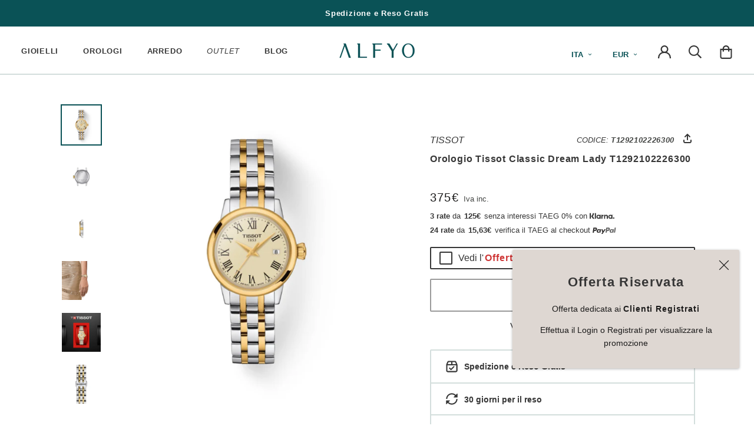

--- FILE ---
content_type: text/html; charset=utf-8
request_url: https://alfyo.it/products/orologio-tissot-classic-dream-lady-t1292102226300
body_size: 71162
content:
<!doctype html>
<html class="no-js" lang="it">
  <head>
	<script src="//alfyo.it/cdn/shop/files/pandectes-rules.js?v=6261113844824296704"></script>
	
    <meta charset="utf-8"> 
    <meta http-equiv="X-UA-Compatible" content="IE=edge,chrome=1">
    <meta name="viewport" content="width=device-width, initial-scale=1.0, height=device-height, minimum-scale=1.0, maximum-scale=1.0 viewport-fit=cover">
    <meta name="theme-color" content="#0A5256">

    <title>
      Orologio Donna Tissot Classic Dream Lady T1292102226300 &ndash; ALFYO
    </title>

    <meta name="description" content="Orologio Donna Tissot collezione T-Classic con cassa Acciaio 316 L con Trattamento Pvd Oro e cinturino in Acciaio Inossidabile. Rivenditori Ufficiali. Spedizione Sicura e Pagamenti a Rate.">    
    
    
    

    <link rel="canonical" href="https://alfyo.it/products/orologio-tissot-classic-dream-lady-t1292102226300">
    <link rel="shortcut icon" href="//alfyo.it/cdn/shop/files/ALFYO-Favicon_96x.png?v=1687541515" type="image/png">
    
    
      <meta property="og:type" content="product">
      <meta property="og:title" content="Orologio Tissot Classic Dream Lady T1292102226300"><meta property="og:image" content="http://alfyo.it/cdn/shop/products/Orologio-Tissot-Classic-Dream-Lady-T1292102226300.jpg?v=1630605254">
      <meta property="og:image:secure_url" content="https://alfyo.it/cdn/shop/products/Orologio-Tissot-Classic-Dream-Lady-T1292102226300.jpg?v=1630605254">
      <meta property="og:image:width" content="1000">
      <meta property="og:image:height" content="1000"><meta property="product:price:amount" content="375,00">
      <meta property="product:price:currency" content="EUR">
    
      <meta property="og:description" content="Orologio Donna Tissot collezione T-Classic con cassa Acciaio 316 L con Trattamento Pvd Oro e cinturino in Acciaio Inossidabile. Rivenditori Ufficiali. Spedizione Sicura e Pagamenti a Rate.">
      <meta property="og:url" content="https://alfyo.it/products/orologio-tissot-classic-dream-lady-t1292102226300">
      <meta property="og:site_name" content="ALFYO">
      <meta property="og:locale" content="it">

    
    <link rel="preconnect" href="https://cdn.shopify.com">
    <link rel="preconnect" href="https://polyfill-fastly.net">

    <script>
      if(!(((window||{}).CSS||{}).supports&&window.CSS.supports('(--a:0)'))){const script=document.createElement('script');script.type='text/javascript';script.src='https://cdn.jsdelivr.net/npm/css-vars-ponyfill@2';script.onload=function(){cssVars({});};document.getElementsByTagName('head')[0].appendChild(script);}
    </script>

    <link href="//alfyo.it/cdn/shop/t/2/assets/inter.woff2?v=35588800180247233901729542529" as="font" type="font/woff2" crossorigin="anonymous" rel="preload">
    <link href="//alfyo.it/cdn/shop/t/2/assets/inter.woff?v=95234943333957364471729542562" as="font" type="font/woff" crossorigin="anonymous" rel="preload">
    <link href="//alfyo.it/cdn/shop/t/2/assets/inter-italic.woff2?v=147790680882659974761729542544" as="font" type="font/woff2" crossorigin="anonymous" rel="preload">
    <link href="//alfyo.it/cdn/shop/t/2/assets/inter-italic.woff?v=147842212002240437571729542580" as="font" type="font/woff" crossorigin="anonymous" rel="preload">
    <link href="//alfyo.it/cdn/shop/t/2/assets/theme.min.css?v=27181055362310939791765499337" as="style" type="text/css" rel="preload">
    <link href="//alfyo.it/cdn/shop/t/2/assets/lazysizes.min.js?v=174358363404432586981570174704" as="script" type="text/javascript" rel="preload">
    <link href="https://polyfill-fastly.net/v3/polyfill.min.js?unknown=polyfill&features=fetch,Element.prototype.closest,Element.prototype.remove,Element.prototype.classList,Array.prototype.includes,Array.prototype.fill,Object.assign,CustomEvent,IntersectionObserver,IntersectionObserverEntry,URL" as="script" type="text/javascript" rel="preload">
    <link href="//alfyo.it/cdn/shop/t/2/assets/libs.min.js?v=26178543184394469741589902872" as="script" type="text/javascript" rel="preload">
    <link href="//alfyo.it/cdn/shop/t/2/assets/theme.min.js?v=150321311482564194031764354259" as="script" type="text/javascript" rel="preload">

    <style type="text/css">@font-face{font-family:'Inter',sans-serif;font-optical-sizing: auto;font-style:normal;font-weight:400;font-display:fallback;src:local(''),url('//alfyo.it/cdn/shop/t/2/assets/inter.woff2?v=35588800180247233901729542529') format('woff2'),url('//alfyo.it/cdn/shop/t/2/assets/inter.woff?v=95234943333957364471729542562') format('woff')}@font-face{font-family:'Inter',sans-serif;font-optical-sizing:auto;font-style:italic;font-weight:300;font-display:fallback;src:local(''),url('//alfyo.it/cdn/shop/t/2/assets/inter-italic.woff2?v=147790680882659974761729542544') format('woff2'),url('//alfyo.it/cdn/shop/t/2/assets/inter-italic.woff?v=147842212002240437571729542580') format('woff')}</style>
<link rel="stylesheet" href="//alfyo.it/cdn/shop/t/2/assets/theme.min.css?v=27181055362310939791765499337"><script>
      
      window.theme = {
        pageType: "product",
        moneyFormat: "{{amount_with_comma_separator}}€",
        moneyWithCurrencyFormat: "{{amount_with_comma_separator}} EUR",
        productImageSize: "square",
        searchMode: "product,article,page",
        showPageTransition: false,
        showElementStaggering: true,
        showImageZooming: false
      };

      window.routes = {
        domainUrl: "https:\/\/alfyo.it",
        rootUrl: "\/",
        rootUrlWithoutSlash: '',
        cartUrl: "\/cart",
        cartAddUrl: "\/cart\/add",
        cartChangeUrl: "\/cart\/change",
        searchUrl: "\/search",
        productRecommendationsUrl: "\/recommendations\/products"
      };

      window.languages = {
        cartAddNote: "Aggiungi delle note",
        cartEditNote: "Modifica le note",
        productImageLoadingError: "Impossibile caricare l\u0026#39;immagine. Per favore, prova a ricaricare la pagina",
        productFormAddToCart: "Aggiungi al carrello",
        productFormUnavailable: "Non disponibile",
        productFormSoldOut: "Sold Out",
        shippingExpress: "Spedizione veloce",
        shippingRegular: "Spedizione standard",
        shippingEstimatorOneResult: "1 opzione disponibile:",
        shippingEstimatorMoreResults: "{{count}} opzione disponibile:",
        shippingEstimatorNoResults: "Non è stata trovata alcuna spedizione"
      };

      window.lazySizesConfig = {
        loadHidden: false,
        hFac: 0.5,
        expFactor: 2,
        ricTimeout: 150,
        lazyClass: 'Image--lazyLoad',
        loadingClass: 'Image--lazyLoading',
        loadedClass: 'Image--lazyLoaded'
      };
      
      document.documentElement.className=document.documentElement.className.replace('no-js','js');
      document.documentElement.style.setProperty('--window-height',window.innerHeight+'px');
      (function(){document.documentElement.className+=((window.CSS&&window.CSS.supports('(position:sticky)or(position:-webkit-sticky)'))?' supports-sticky':' no-supports-sticky');document.documentElement.className+=(window.matchMedia('(-moz-touch-enabled:1),(hover:none)')).matches?' no-supports-hover':' supports-hover';}());
    </script>

    <script src="//alfyo.it/cdn/shop/t/2/assets/lazysizes.min.js?v=174358363404432586981570174704" async></script><script src="https://polyfill-fastly.net/v3/polyfill.min.js?unknown=polyfill&features=fetch,Element.prototype.closest,Element.prototype.remove,Element.prototype.classList,Array.prototype.includes,Array.prototype.fill,Object.assign,CustomEvent,IntersectionObserver,IntersectionObserverEntry,URL" defer></script>
    <script src="//alfyo.it/cdn/shop/t/2/assets/libs.min.js?v=26178543184394469741589902872" defer></script>
    <script src="//alfyo.it/cdn/shop/t/2/assets/theme.min.js?v=150321311482564194031764354259" defer></script><script>
      (function(){window.onpageshow=function(){document.documentElement.dispatchEvent(new CustomEvent('cart:refresh',{bubbles:true}));};})();
    </script>

    <script>window.performance && window.performance.mark && window.performance.mark('shopify.content_for_header.start');</script><meta id="shopify-digital-wallet" name="shopify-digital-wallet" content="/23277436975/digital_wallets/dialog">
<meta name="shopify-checkout-api-token" content="4f8c23f41b595e5182ebf34abb00d9fa">
<meta id="in-context-paypal-metadata" data-shop-id="23277436975" data-venmo-supported="false" data-environment="production" data-locale="it_IT" data-paypal-v4="true" data-currency="EUR">
<link rel="alternate" type="application/json+oembed" href="https://alfyo.it/products/orologio-tissot-classic-dream-lady-t1292102226300.oembed">
<script async="async" src="/checkouts/internal/preloads.js?locale=it-IT"></script>
<link rel="preconnect" href="https://shop.app" crossorigin="anonymous">
<script async="async" src="https://shop.app/checkouts/internal/preloads.js?locale=it-IT&shop_id=23277436975" crossorigin="anonymous"></script>
<script id="apple-pay-shop-capabilities" type="application/json">{"shopId":23277436975,"countryCode":"IT","currencyCode":"EUR","merchantCapabilities":["supports3DS"],"merchantId":"gid:\/\/shopify\/Shop\/23277436975","merchantName":"ALFYO","requiredBillingContactFields":["postalAddress","email","phone"],"requiredShippingContactFields":["postalAddress","email","phone"],"shippingType":"shipping","supportedNetworks":["visa","maestro","masterCard","amex"],"total":{"type":"pending","label":"ALFYO","amount":"1.00"},"shopifyPaymentsEnabled":true,"supportsSubscriptions":true}</script>
<script id="shopify-features" type="application/json">{"accessToken":"4f8c23f41b595e5182ebf34abb00d9fa","betas":["rich-media-storefront-analytics"],"domain":"alfyo.it","predictiveSearch":true,"shopId":23277436975,"locale":"it"}</script>
<script>var Shopify = Shopify || {};
Shopify.shop = "alfyo.myshopify.com";
Shopify.locale = "it";
Shopify.currency = {"active":"EUR","rate":"1.0"};
Shopify.country = "IT";
Shopify.theme = {"name":"ALFYO - Prestige","id":77073612847,"schema_name":"ALFYO--prestige","schema_version":"4.13.0","theme_store_id":null,"role":"main"};
Shopify.theme.handle = "null";
Shopify.theme.style = {"id":null,"handle":null};
Shopify.cdnHost = "alfyo.it/cdn";
Shopify.routes = Shopify.routes || {};
Shopify.routes.root = "/";</script>
<script type="module">!function(o){(o.Shopify=o.Shopify||{}).modules=!0}(window);</script>
<script>!function(o){function n(){var o=[];function n(){o.push(Array.prototype.slice.apply(arguments))}return n.q=o,n}var t=o.Shopify=o.Shopify||{};t.loadFeatures=n(),t.autoloadFeatures=n()}(window);</script>
<script>
  window.ShopifyPay = window.ShopifyPay || {};
  window.ShopifyPay.apiHost = "shop.app\/pay";
  window.ShopifyPay.redirectState = null;
</script>
<script id="shop-js-analytics" type="application/json">{"pageType":"product"}</script>
<script defer="defer" async type="module" src="//alfyo.it/cdn/shopifycloud/shop-js/modules/v2/client.init-shop-cart-sync_B0kkjBRt.it.esm.js"></script>
<script defer="defer" async type="module" src="//alfyo.it/cdn/shopifycloud/shop-js/modules/v2/chunk.common_AgTufRUD.esm.js"></script>
<script type="module">
  await import("//alfyo.it/cdn/shopifycloud/shop-js/modules/v2/client.init-shop-cart-sync_B0kkjBRt.it.esm.js");
await import("//alfyo.it/cdn/shopifycloud/shop-js/modules/v2/chunk.common_AgTufRUD.esm.js");

  window.Shopify.SignInWithShop?.initShopCartSync?.({"fedCMEnabled":true,"windoidEnabled":true});

</script>
<script>
  window.Shopify = window.Shopify || {};
  if (!window.Shopify.featureAssets) window.Shopify.featureAssets = {};
  window.Shopify.featureAssets['shop-js'] = {"shop-cart-sync":["modules/v2/client.shop-cart-sync_XOjUULQV.it.esm.js","modules/v2/chunk.common_AgTufRUD.esm.js"],"init-fed-cm":["modules/v2/client.init-fed-cm_CFGyCp6W.it.esm.js","modules/v2/chunk.common_AgTufRUD.esm.js"],"shop-button":["modules/v2/client.shop-button_D8PBjgvE.it.esm.js","modules/v2/chunk.common_AgTufRUD.esm.js"],"shop-cash-offers":["modules/v2/client.shop-cash-offers_UU-Uz0VT.it.esm.js","modules/v2/chunk.common_AgTufRUD.esm.js","modules/v2/chunk.modal_B6cKP347.esm.js"],"init-windoid":["modules/v2/client.init-windoid_DoFDvLIZ.it.esm.js","modules/v2/chunk.common_AgTufRUD.esm.js"],"shop-toast-manager":["modules/v2/client.shop-toast-manager_B4ykeoIZ.it.esm.js","modules/v2/chunk.common_AgTufRUD.esm.js"],"init-shop-email-lookup-coordinator":["modules/v2/client.init-shop-email-lookup-coordinator_CSPRSD92.it.esm.js","modules/v2/chunk.common_AgTufRUD.esm.js"],"init-shop-cart-sync":["modules/v2/client.init-shop-cart-sync_B0kkjBRt.it.esm.js","modules/v2/chunk.common_AgTufRUD.esm.js"],"avatar":["modules/v2/client.avatar_BTnouDA3.it.esm.js"],"pay-button":["modules/v2/client.pay-button_CPiJlQ5G.it.esm.js","modules/v2/chunk.common_AgTufRUD.esm.js"],"init-customer-accounts":["modules/v2/client.init-customer-accounts_C_Urp9Ri.it.esm.js","modules/v2/client.shop-login-button_BPreIq_c.it.esm.js","modules/v2/chunk.common_AgTufRUD.esm.js","modules/v2/chunk.modal_B6cKP347.esm.js"],"init-shop-for-new-customer-accounts":["modules/v2/client.init-shop-for-new-customer-accounts_Yq_StG--.it.esm.js","modules/v2/client.shop-login-button_BPreIq_c.it.esm.js","modules/v2/chunk.common_AgTufRUD.esm.js","modules/v2/chunk.modal_B6cKP347.esm.js"],"shop-login-button":["modules/v2/client.shop-login-button_BPreIq_c.it.esm.js","modules/v2/chunk.common_AgTufRUD.esm.js","modules/v2/chunk.modal_B6cKP347.esm.js"],"init-customer-accounts-sign-up":["modules/v2/client.init-customer-accounts-sign-up_DwpZPwLB.it.esm.js","modules/v2/client.shop-login-button_BPreIq_c.it.esm.js","modules/v2/chunk.common_AgTufRUD.esm.js","modules/v2/chunk.modal_B6cKP347.esm.js"],"shop-follow-button":["modules/v2/client.shop-follow-button_DF4PngeR.it.esm.js","modules/v2/chunk.common_AgTufRUD.esm.js","modules/v2/chunk.modal_B6cKP347.esm.js"],"checkout-modal":["modules/v2/client.checkout-modal_oq8wp8Y_.it.esm.js","modules/v2/chunk.common_AgTufRUD.esm.js","modules/v2/chunk.modal_B6cKP347.esm.js"],"lead-capture":["modules/v2/client.lead-capture_gcFup1jy.it.esm.js","modules/v2/chunk.common_AgTufRUD.esm.js","modules/v2/chunk.modal_B6cKP347.esm.js"],"shop-login":["modules/v2/client.shop-login_DiId8eKP.it.esm.js","modules/v2/chunk.common_AgTufRUD.esm.js","modules/v2/chunk.modal_B6cKP347.esm.js"],"payment-terms":["modules/v2/client.payment-terms_DTfZn2x7.it.esm.js","modules/v2/chunk.common_AgTufRUD.esm.js","modules/v2/chunk.modal_B6cKP347.esm.js"]};
</script>
<script>(function() {
  var isLoaded = false;
  function asyncLoad() {
    if (isLoaded) return;
    isLoaded = true;
    var urls = ["https:\/\/cdn-loyalty.yotpo.com\/loader\/gFU3IAUgtK1lNGXxabCIXg.js?shop=alfyo.myshopify.com","\/\/staticw2.yotpo.com\/6upP1qMeVfzKavkqnndP3zMJUFPpPz4nm3ap4A6d\/widget.js?shop=alfyo.myshopify.com","https:\/\/cdn.hextom.com\/js\/eventpromotionbar.js?shop=alfyo.myshopify.com","https:\/\/cdn.hextom.com\/js\/ultimatesalesboost.js?shop=alfyo.myshopify.com"];
    for (var i = 0; i < urls.length; i++) {
      var s = document.createElement('script');
      s.type = 'text/javascript';
      s.async = true;
      s.src = urls[i];
      var x = document.getElementsByTagName('script')[0];
      x.parentNode.insertBefore(s, x);
    }
  };
  if(window.attachEvent) {
    window.attachEvent('onload', asyncLoad);
  } else {
    window.addEventListener('load', asyncLoad, false);
  }
})();</script>
<script id="__st">var __st={"a":23277436975,"offset":3600,"reqid":"89e6556e-7480-4b80-848d-76d21c1dfee3-1768841981","pageurl":"alfyo.it\/products\/orologio-tissot-classic-dream-lady-t1292102226300","u":"56842d08a44e","p":"product","rtyp":"product","rid":6758850166831};</script>
<script>window.ShopifyPaypalV4VisibilityTracking = true;</script>
<script id="captcha-bootstrap">!function(){'use strict';const t='contact',e='account',n='new_comment',o=[[t,t],['blogs',n],['comments',n],[t,'customer']],c=[[e,'customer_login'],[e,'guest_login'],[e,'recover_customer_password'],[e,'create_customer']],r=t=>t.map((([t,e])=>`form[action*='/${t}']:not([data-nocaptcha='true']) input[name='form_type'][value='${e}']`)).join(','),a=t=>()=>t?[...document.querySelectorAll(t)].map((t=>t.form)):[];function s(){const t=[...o],e=r(t);return a(e)}const i='password',u='form_key',d=['recaptcha-v3-token','g-recaptcha-response','h-captcha-response',i],f=()=>{try{return window.sessionStorage}catch{return}},m='__shopify_v',_=t=>t.elements[u];function p(t,e,n=!1){try{const o=window.sessionStorage,c=JSON.parse(o.getItem(e)),{data:r}=function(t){const{data:e,action:n}=t;return t[m]||n?{data:e,action:n}:{data:t,action:n}}(c);for(const[e,n]of Object.entries(r))t.elements[e]&&(t.elements[e].value=n);n&&o.removeItem(e)}catch(o){console.error('form repopulation failed',{error:o})}}const l='form_type',E='cptcha';function T(t){t.dataset[E]=!0}const w=window,h=w.document,L='Shopify',v='ce_forms',y='captcha';let A=!1;((t,e)=>{const n=(g='f06e6c50-85a8-45c8-87d0-21a2b65856fe',I='https://cdn.shopify.com/shopifycloud/storefront-forms-hcaptcha/ce_storefront_forms_captcha_hcaptcha.v1.5.2.iife.js',D={infoText:'Protetto da hCaptcha',privacyText:'Privacy',termsText:'Termini'},(t,e,n)=>{const o=w[L][v],c=o.bindForm;if(c)return c(t,g,e,D).then(n);var r;o.q.push([[t,g,e,D],n]),r=I,A||(h.body.append(Object.assign(h.createElement('script'),{id:'captcha-provider',async:!0,src:r})),A=!0)});var g,I,D;w[L]=w[L]||{},w[L][v]=w[L][v]||{},w[L][v].q=[],w[L][y]=w[L][y]||{},w[L][y].protect=function(t,e){n(t,void 0,e),T(t)},Object.freeze(w[L][y]),function(t,e,n,w,h,L){const[v,y,A,g]=function(t,e,n){const i=e?o:[],u=t?c:[],d=[...i,...u],f=r(d),m=r(i),_=r(d.filter((([t,e])=>n.includes(e))));return[a(f),a(m),a(_),s()]}(w,h,L),I=t=>{const e=t.target;return e instanceof HTMLFormElement?e:e&&e.form},D=t=>v().includes(t);t.addEventListener('submit',(t=>{const e=I(t);if(!e)return;const n=D(e)&&!e.dataset.hcaptchaBound&&!e.dataset.recaptchaBound,o=_(e),c=g().includes(e)&&(!o||!o.value);(n||c)&&t.preventDefault(),c&&!n&&(function(t){try{if(!f())return;!function(t){const e=f();if(!e)return;const n=_(t);if(!n)return;const o=n.value;o&&e.removeItem(o)}(t);const e=Array.from(Array(32),(()=>Math.random().toString(36)[2])).join('');!function(t,e){_(t)||t.append(Object.assign(document.createElement('input'),{type:'hidden',name:u})),t.elements[u].value=e}(t,e),function(t,e){const n=f();if(!n)return;const o=[...t.querySelectorAll(`input[type='${i}']`)].map((({name:t})=>t)),c=[...d,...o],r={};for(const[a,s]of new FormData(t).entries())c.includes(a)||(r[a]=s);n.setItem(e,JSON.stringify({[m]:1,action:t.action,data:r}))}(t,e)}catch(e){console.error('failed to persist form',e)}}(e),e.submit())}));const S=(t,e)=>{t&&!t.dataset[E]&&(n(t,e.some((e=>e===t))),T(t))};for(const o of['focusin','change'])t.addEventListener(o,(t=>{const e=I(t);D(e)&&S(e,y())}));const B=e.get('form_key'),M=e.get(l),P=B&&M;t.addEventListener('DOMContentLoaded',(()=>{const t=y();if(P)for(const e of t)e.elements[l].value===M&&p(e,B);[...new Set([...A(),...v().filter((t=>'true'===t.dataset.shopifyCaptcha))])].forEach((e=>S(e,t)))}))}(h,new URLSearchParams(w.location.search),n,t,e,['guest_login'])})(!0,!0)}();</script>
<script integrity="sha256-4kQ18oKyAcykRKYeNunJcIwy7WH5gtpwJnB7kiuLZ1E=" data-source-attribution="shopify.loadfeatures" defer="defer" src="//alfyo.it/cdn/shopifycloud/storefront/assets/storefront/load_feature-a0a9edcb.js" crossorigin="anonymous"></script>
<script crossorigin="anonymous" defer="defer" src="//alfyo.it/cdn/shopifycloud/storefront/assets/shopify_pay/storefront-65b4c6d7.js?v=20250812"></script>
<script data-source-attribution="shopify.dynamic_checkout.dynamic.init">var Shopify=Shopify||{};Shopify.PaymentButton=Shopify.PaymentButton||{isStorefrontPortableWallets:!0,init:function(){window.Shopify.PaymentButton.init=function(){};var t=document.createElement("script");t.src="https://alfyo.it/cdn/shopifycloud/portable-wallets/latest/portable-wallets.it.js",t.type="module",document.head.appendChild(t)}};
</script>
<script data-source-attribution="shopify.dynamic_checkout.buyer_consent">
  function portableWalletsHideBuyerConsent(e){var t=document.getElementById("shopify-buyer-consent"),n=document.getElementById("shopify-subscription-policy-button");t&&n&&(t.classList.add("hidden"),t.setAttribute("aria-hidden","true"),n.removeEventListener("click",e))}function portableWalletsShowBuyerConsent(e){var t=document.getElementById("shopify-buyer-consent"),n=document.getElementById("shopify-subscription-policy-button");t&&n&&(t.classList.remove("hidden"),t.removeAttribute("aria-hidden"),n.addEventListener("click",e))}window.Shopify?.PaymentButton&&(window.Shopify.PaymentButton.hideBuyerConsent=portableWalletsHideBuyerConsent,window.Shopify.PaymentButton.showBuyerConsent=portableWalletsShowBuyerConsent);
</script>
<script data-source-attribution="shopify.dynamic_checkout.cart.bootstrap">document.addEventListener("DOMContentLoaded",(function(){function t(){return document.querySelector("shopify-accelerated-checkout-cart, shopify-accelerated-checkout")}if(t())Shopify.PaymentButton.init();else{new MutationObserver((function(e,n){t()&&(Shopify.PaymentButton.init(),n.disconnect())})).observe(document.body,{childList:!0,subtree:!0})}}));
</script>
<link id="shopify-accelerated-checkout-styles" rel="stylesheet" media="screen" href="https://alfyo.it/cdn/shopifycloud/portable-wallets/latest/accelerated-checkout-backwards-compat.css" crossorigin="anonymous">
<style id="shopify-accelerated-checkout-cart">
        #shopify-buyer-consent {
  margin-top: 1em;
  display: inline-block;
  width: 100%;
}

#shopify-buyer-consent.hidden {
  display: none;
}

#shopify-subscription-policy-button {
  background: none;
  border: none;
  padding: 0;
  text-decoration: underline;
  font-size: inherit;
  cursor: pointer;
}

#shopify-subscription-policy-button::before {
  box-shadow: none;
}

      </style>

<script>window.performance && window.performance.mark && window.performance.mark('shopify.content_for_header.end');</script>
<!-- Algolia head -->
    <script src="//alfyo.it/cdn/shop/t/2/assets/algolia_config.js?v=45582393690638238941754927026" type="text/javascript"></script>
    <script type="text/template" id="template_algolia_money_format">{{amount_with_comma_separator}}€
</script>
    <script type="text/template" id="template_algolia_current_collection_id">{
    "currentCollectionID": 
}
</script>
    <script type="text/template" id="template_algolia_autocomplete"><div class="
  aa-columns-container

  [[# with.articles ]] aa-with-articles [[/ with.articles ]]
  [[^ with.articles ]] aa-without-articles [[/ with.articles ]]

  [[# with.collections ]] aa-with-collections [[/ with.collections ]]
  [[^ with.collections ]] aa-without-collections [[/ with.collections ]]

  [[# with.footer ]] aa-with-footer [[/ with.footer ]]
  [[^ with.footer ]] aa-without-footer [[/ with.footer ]]

  [[# with.poweredBy ]] aa-with-powered-by [[/ with.poweredBy ]]
  [[^ with.poweredBy ]] aa-without-powered-by [[/ with.poweredBy ]]

  [[# with.products ]] aa-with-products [[/ with.products ]]
  [[^ with.products ]] aa-without-products [[/ with.products ]]

  [[# with.pages ]] aa-with-pages [[/ with.pages ]]
  [[^ with.pages ]] aa-without-pages [[/ with.pages ]]
">
  <div class="aa-dataset-products aa-right-column"></div>

  <div class="aa-left-column">
    <div class="aa-collections">
      <div class="aa-collections-header">
        Collections
      </div>
      <div class="aa-dataset-collections"></div>
    </div>

    <div class="aa-articles">
      <div class="aa-articles-header">
        Blog posts
      </div>
      <div class="aa-dataset-articles"></div>
    </div>

    <div class="aa-pages">
      <div class="aa-pages-header">
        Pages
      </div>
      <div class="aa-dataset-pages"></div>
    </div>

    <div class="aa-powered-by">
      <a
        class="aa-powered-by-logo"
        href="https://www.algolia.com/?utm_source=shopify&utm_medium=link&utm_campaign=autocomplete-[[ storeName ]]"
      ></a>
    </div>
  </div>
</div>
</script>
    <script type="text/template" id="template_algolia_autocomplete.css">.algolia-autocomplete {
  box-sizing: border-box;

  background: white;
  border: 1px solid #CCC;
  border-top: 2px solid [[ colors.main ]];

  z-index: 10000 !important;

  color: black;

  text-align: left;
}

.aa-dropdown-menu .aa-highlight {
  color: black;
  font-weight: bold;
}

.aa-dropdown-menu .aa-cursor {
  cursor: pointer;
  background: #f8f8f8;
}

/* Resets */
.aa-dropdown-menu div,
.aa-dropdown-menu p,
.aa-dropdown-menu span,
.aa-dropdown-menu a {
  box-sizing: border-box;

  margin: 0;
  padding: 0;

  line-height: 1;
  font-size: initial;
}

/* Links */
.aa-dropdown-menu a,
.aa-dropdown-menu a:hover,
.aa-dropdown-menu a:focus,
.aa-dropdown-menu a:active {
  font-weight: initial;
  font-style: initial;
  text-decoration: initial;

  color: [[ colors.main ]];
}

.aa-dropdown-menu a:hover,
.aa-dropdown-menu a:focus,
.aa-dropdown-menu a:active {
  text-decoration: underline;
}

/* Column layout */
.aa-dropdown-menu .aa-left-column,
.aa-dropdown-menu .aa-right-column {
  position: relative;

  padding: 24px 24px 0 24px;
}

.aa-dropdown-menu-size-xs .aa-left-column,
.aa-dropdown-menu-size-xs .aa-right-column,
.aa-dropdown-menu-size-sm .aa-left-column,
.aa-dropdown-menu-size-sm .aa-right-column {
  padding: 24px 12px 0 12px;
}

.aa-dropdown-menu .aa-with-powered-by .aa-left-column {
  padding-bottom: 48px;
}

.aa-dropdown-menu-size-xs .aa-left-column,
.aa-dropdown-menu-size-sm .aa-left-column {
  padding-top: 0;
  padding-bottom: 32px;
}

.aa-dropdown-menu-size-xs .aa-without-powered-by .aa-left-column,
.aa-dropdown-menu-size-sm .aa-without-powered-by .aa-left-column {
  padding-bottom: 0;
}

.aa-dropdown-menu-size-lg .aa-columns-container {
  direction: rtl;

  width: 100%;

  display: table;
  table-layout: fixed;
}

.aa-dropdown-menu-size-lg .aa-left-column,
.aa-dropdown-menu-size-lg .aa-right-column {
  display: table-cell;
  direction: ltr;
  vertical-align: top;
}

.aa-dropdown-menu-size-lg .aa-left-column {
  width: 30%;
}

.aa-dropdown-menu-size-lg .aa-without-articles.aa-without-collections .aa-left-column {
  display: none;
}

.aa-dropdown-menu-size-lg .aa-without-products .aa-left-column {
  width: 100%;
}

.aa-dropdown-menu-size-lg .aa-right-column {
  width: 70%;
  border-left: 1px solid #ebebeb;

  padding-bottom: 64px;
}

.aa-dropdown-menu-size-lg .aa-without-footer .aa-right-column {
  padding-bottom: 0;
}

.aa-dropdown-menu-size-lg .aa-without-articles.aa-without-collections .aa-right-column {
  width: 100%;
  border-left: none;
}

.aa-dropdown-menu-size-lg .aa-without-products .aa-right-column {
  display: none;
}

/* Products group */
.aa-dropdown-menu .aa-dataset-products .aa-suggestions:after {
  content: '';
  display: block;
  clear: both;
}

.aa-dropdown-menu .aa-without-products .aa-dataset-products {
  display: none;
}

.aa-dropdown-menu .aa-products-empty {
  margin-bottom: 16px;
}

.aa-dropdown-menu .aa-products-empty .aa-no-result {
  color: [[ colors.secondary ]];
}

.aa-dropdown-menu .aa-products-empty .aa-see-all {
  margin-top: 8px;
}

/* Product */
.aa-dropdown-menu .aa-dataset-products .aa-suggestion {
  float: left;

  width: 50%;

  margin-bottom: 16px;
  margin-top: -4px; /* -$v_padding */
}

.aa-dropdown-menu-size-xs .aa-dataset-products .aa-suggestion,
.aa-dropdown-menu-size-sm .aa-dataset-products .aa-suggestion {
  width: 100%;
}

.aa-dropdown-menu .aa-product {
  position: relative;
  min-height: 56px; /* $img_size + 2 * $v_padding */

  padding: 4px 16px; /* $v_padding, $h_padding */
}

.aa-dropdown-menu .aa-product-picture {
  position: absolute;

  width: 48px; /* $img_size */
  height: 48px; /* $img_size */

  top: 4px; /* $v_padding */
  left: 16px; /* $h_padding */

  background-position: center center;
  background-size: contain;
  background-repeat: no-repeat;
}

.aa-dropdown-menu .aa-product-text {
  margin-left: 64px; /* $img_size + $h_padding */
}

.aa-dropdown-menu-size-xs .aa-product {
  padding: 4px;
}

.aa-dropdown-menu-size-xs .aa-product-picture {
  display: none;
}

.aa-dropdown-menu-size-xs .aa-product-text {
  margin: 0;
}

.aa-dropdown-menu .aa-product-info {
  font-size: 0.85em;
  color: [[ colors.secondary ]];
}

.aa-dropdown-menu .aa-product-info .aa-highlight {
  font-size: 1em;
}

.aa-dropdown-menu .aa-product-price {
  color: [[ colors.main ]];
}

.aa-dropdown-menu .aa-product-title,
.aa-dropdown-menu .aa-product-info {
  width: 100%;

  margin-top: -0.4em;

  white-space: nowrap;
  overflow: hidden;
  text-overflow: ellipsis;

  line-height: 1.5;
}

/* Collections, Articles & Pages */
.aa-dropdown-menu .aa-without-collections .aa-collections {
  display: none;
}

.aa-dropdown-menu .aa-without-articles .aa-articles {
  display: none;
}

.aa-dropdown-menu .aa-without-pages .aa-pages {
  display: none;
}

.aa-dropdown-menu .aa-collections,
.aa-dropdown-menu .aa-articles,
.aa-dropdown-menu .aa-pages {
  margin-bottom: 24px;
}

.aa-dropdown-menu .aa-collections-empty .aa-no-result,
.aa-dropdown-menu .aa-articles-empty .aa-no-result,
.aa-dropdown-menu .aa-pages-empty .aa-no-result {
  opacity: 0.7;
}

.aa-dropdown-menu .aa-collections-header,
.aa-dropdown-menu .aa-articles-header,
.aa-dropdown-menu .aa-pages-header {
  margin-bottom: 8px;

  text-transform: uppercase;
  font-weight: bold;
  font-size: 0.8em;

  color: [[ colors.secondary ]];
}

.aa-dropdown-menu .aa-collection,
.aa-dropdown-menu .aa-article,
.aa-dropdown-menu .aa-page {
  padding: 4px;
}

/* Footer */

.aa-dropdown-menu .aa-footer {
  display: block;

  width: 100%;

  position: absolute;
  left: 0;
  bottom: 0;

  padding: 16px 48px;

  background-color: #f8f8f8;
}

.aa-dropdown-menu-size-xs .aa-footer,
.aa-dropdown-menu-size-sm .aa-footer,
.aa-dropdown-menu-size-md .aa-footer {
  display: none;
}

/* Powered By */

.aa-dropdown-menu .aa-without-powered-by .aa-powered-by {
  display: none;
}

.aa-dropdown-menu .aa-powered-by {
  width: 100%;

  position: absolute;
  left: 0;
  bottom: 16px;

  text-align: center;
  font-size: 0.8em;
  color: [[ colors.secondary ]];
}

.aa-dropdown-menu .aa-powered-by-logo {
  display: inline-block;

  width: 142px;
  height: 24px;

  margin-bottom: -6px;

  background-position: center center;
  background-size: contain;
  background-repeat: no-repeat;
  background-image: url([data-uri]);
}
</script>
    <script type="text/template" id="template_algolia_autocomplete_pages_empty"><div class="aa-pages-empty">
  <div class="aa-no-result">
    [[ translations.noPageFound ]]
  </div>
</div>
</script>
    <script type="text/template" id="template_algolia_autocomplete_page"><div class="aa-page">
  <div class="aa-picture" style="background-image: url('[[# helpers.iconImage ]][[/ helpers.iconImage ]]')"></div>
  <div class="aa-text">
    <span class="aa-title">[[& _highlightResult.title.value ]]</span>
  </div>
</div>
</script>
    <script type="text/template" id="template_algolia_autocomplete_collection"><div class="aa-collection">
  <div class="aa-picture" style="background-image: url('[[# helpers.iconImage ]][[/ helpers.iconImage ]]')"></div>
  <div class="aa-text">
    <span class="aa-title">[[& _highlightResult.title.value ]]</span>
  </div>
</div>
</script>
    <script type="text/template" id="template_algolia_autocomplete_collections_empty"><div class="aa-collections-empty">
  <div class="aa-no-result">
    [[ translations.noCollectionFound ]]
  </div>
</div>
</script>
    <script type="text/template" id="template_algolia_autocomplete_article"><div class="aa-article">
  <div class="aa-text">
    <span class="aa-title">[[& _highlightResult.title.value ]]</span>
  </div>
</div>
</script>
    <script type="text/template" id="template_algolia_autocomplete_articles_empty"><div class="aa-articles-empty">
  <div class="aa-no-result">
    No article found
  </div>
</div>
</script>
    <script type="text/template" id="template_algolia_autocomplete_product"><div data-algolia-index="[[ _index ]]" data-algolia-position="[[ _position ]]" data-algolia-queryid="[[ queryID ]]" data-algolia-objectid="[[ objectID ]]" class="aa-product">
  <div class="aa-product-picture" style="background-image: url('[[# helpers.thumbImage ]][[/ helpers.thumbImage ]]')"></div>
  <div class="aa-product-text">
    <p class="aa-product-title">
      [[# helpers.fullHTMLTitle ]][[/ helpers.fullHTMLTitle ]]
    </p>
    <p class="aa-product-info">
      [[# product_type ]]
        [[& _highlightResult.product_type.value ]]
      [[/ product_type ]]
      [[# vendor ]]
        [[# helpers.by ]] [[& _highlightResult.vendor.value ]] [[/ helpers.by ]]
      [[/ vendor ]]
    </p>
    <p class="aa-product-price">
      [[# helpers.autocompletePrice ]][[/ helpers.autocompletePrice ]]
    </p>
  </div>
</div>
</script>
    <script type="text/template" id="template_algolia_autocomplete_products_empty"><div class="aa-products-empty">
  <p class="aa-no-result">
    [[# helpers.no_result_for ]] "[[ query ]]" [[/ helpers.no_result_for]]
  </p>

  <p class="aa-see-all">
    <a href="/search?q=">
      [[ translations.allProducts ]]
    </a>
  </p>
</div>
</script>
    <script type="text/template" id="template_algolia_autocomplete_footer"><div class="aa-footer">
  [[ translations.allProducts ]]
  <a class="aa-footer-link" href="/search?q=[[ query ]]">
    [[ translations.matching ]]
    <span class="aa-query">
      "[[ query ]]"
    </span>
  </a>
  (<span class="aa-nbhits">[[# helpers.formatNumber ]][[ nbHits ]][[/ helpers.formatNumber ]]</span>)
</div>
</script>
    <script type="text/template" id="template_algolia_instant_search"><div class="ais-page">


  <div class="ais-stats-container"></div><div id="collection-filter-drawer" class="CollectionFilters Drawer Drawer--secondary Drawer--fromRight" aria-hidden="true">
        <header class="Drawer__Header Drawer__Header--bordered Drawer__Header--center Drawer__Container">
          <span class="Drawer__Title Heading u-h4">Filtri</span>

          <button id="Drawer__ButtonClose" class="Drawer__Close Icon-Wrapper--clickable" data-action="close-drawer" data-drawer-id="collection-filter-drawer" aria-label="Chiudi navigazione"><svg class="Icon Icon--close" role="presentation" xmlns="http://www.w3.org/2000/svg" viewBox="0 0 16 14">
      <path d="M15 0L1 14m14 0L1 0" stroke="currentColor" fill="none" fill-rule="evenodd"/>
    </svg></button>
        </header>

        <div class="Drawer__Content">
          <div class="Drawer__Main" data-scrollable><div class="ais-facets">
              [[# facets ]]

                <div class="Collapsible Collapsible--padded Collapsible--autoExpand">
                  <button type="button" class="Collapsible__Button Heading u-h6" data-action="toggle-collapsible" aria-expanded="false">
                    <div class="ais-facet-[[ type ]] ais-facet-[[ escapedName ]]">
                      <div class="ais-range-slider--header ais-facet--header ais-header">[[ title ]]</div>
                    </div>
                    <span class="Collapsible__Plus"></span>
                  </button>

                  <div class="Collapsible__Inner">
                    <div class="Collapsible__Content">
                      <ul class="Linklist">
                        
                        <li class="Linklist__Item ">
                          <button type="button" class="Text--subdued Link Link--primary " data-tag="" data-action="toggle-tag">
                            <div class="ais-facet-[[ escapedName ]]-container"></div>
                          </button>
                        </li>

                      </ul>
                    </div>
                  </div>
                </div>
              [[/ facets ]]
            </div>

          </div>

          <div class="Drawer__Footer Drawer__Footer--padded" data-drawer-animated-bottom>
            <div class="ButtonGroup">
              <div class="ais-current-refined-values-container"></div>
              
              <button id="Drawer__ButtonReset" type="button" class="ButtonGroup__Item Button Button--secondary" data-action="reset-tags" style="display: none">Azzera</button>
              <div class="ais-clear-refinements-container"></div>
              <button id="Drawer__ButtonApply" type="button" class="ButtonGroup__Item ButtonGroup__Item--expand Button Button--primary" data-action="apply-tags">Applica</button>
            </div>
          </div>
        </div>
      </div>


    <div id="collection-sort-popover" class="Popover" aria-hidden="true">
      <header class="Popover__Header">
        <button class="Popover__Close Icon-Wrapper--clickable" data-action="close-popover"><svg class="Icon Icon--close" role="presentation" xmlns="http://www.w3.org/2000/svg" viewBox="0 0 16 14">
      <path d="M15 0L1 14m14 0L1 0" stroke="currentColor" fill="none" fill-rule="evenodd"/>
    </svg></button>
        <span class="Popover__Title Heading u-h4">Ordina</span>
      </header>

      <div class="Popover__Content">
        <div class="Popover__ValueList" data-scrollable>
          
</div>
      </div>
    </div><div class="CollectionMain"><div class="CollectionToolbar CollectionToolbar--top">
        <div class="CollectionToolbar__Group">

            
          <button id="Drawer__Button" class="CollectionToolbar__Item CollectionToolbar__Item--filter Heading Text--subdued u-h6"
                data-action="open-drawer"
                data-drawer-id="collection-filter-drawer"
                aria-label="Mostra i filtri">
                Filtra 
          </button>
          
            
          <button id="SortBy__Button" class="CollectionToolbar__Item CollectionToolbar__Item--sort Heading Text--subdued u-h6"
            aria-label="Mostra ordine per"
            aria-haspopup="true"
            aria-expanded="false"
            aria-controls="collection-sort-popover">
          </button>

        </div>
          
        <div class="CollectionToolbar__Item CollectionToolbar__Item--layout">
          <div class="CollectionToolbar__LayoutSwitch">
            <button aria-label="Mostra due prodotti per riga" class="CollectionToolbar__LayoutType LayoutType--Block is-active" data-action="change-layout-mode" data-grid-type="mobile" data-count="2"><svg class="Icon Icon--wall-2" role="presentation" xmlns="http://www.w3.org/2000/svg" viewBox="0 0 36 36">
      <path fill="currentColor" d="M21 36V21h15v15H21zm0-36h15v15H21V0zM0 21h15v15H0V21zM0 0h15v15H0V0z"/>
    </svg></button>
            <button aria-label="Mostra un prodotto per riga" class="CollectionToolbar__LayoutType LayoutType--List" data-action="change-layout-mode" data-grid-type="mobile" data-count="1"><svg class="Icon Icon--wall-1" role="presentation" xmlns="http://www.w3.org/2000/svg" viewBox="0 0 36 36">
      <rect fill="currentColor" width="36" height="36"></rect>
    </svg></button>
          </div>
        </div>

      </div>

      <div class="CollectionInner">

        <div class="CollectionInner__Products">
          <div class="ais-hits-container ais-results-as-block"></div>
          <div class="ais-pagination-container"></div>
        </div>

      </div>

  </div>
</div></script>
    <script type="text/template" id="template_algolia_instant_search.css">.ais-page {
  font-family: Nunito,sans-serif;
  font-weight: 400;
  font-style: normal;
  color: #363636;
  background: #fff;
  line-height: 1.65;
}

.ais-page .aa-highlight {
  color: black;
  font-weight: bold;
}

/* Resets */
.ais-page div,
.ais-page p,
.ais-page span,
.ais-page a,
.ais-page ul,
.ais-page li,
.ais-page input {
  box-sizing: border-box;
  list-style-type: none;
}

.ais-page input {
  padding-left: 24px !important;
}

/* Links */
.ais-page .ais-link,
.ais-page a,
.ais-page a:hover,
.ais-page a:focus,
.ais-page a:active {
  font-weight: initial;
  font-style: initial;
  text-decoration: initial;

  color: [[ colors.main ]];

  cursor: pointer;
}

.ais-page a:hover,
.ais-page a:focus,
.ais-page a:active,
.ais-page .ais-link:hover {
  text-decoration: underline;
}

/* Columns 
.ais-page .ais-facets {
  width: 25%;
  float: left;
  padding-right: 8px;
  position: relative;
}
*/

.ais-page .ais-block {
  width: 100%;
}

.ais-results-size-xs .ais-page .ais-facets,
.ais-results-size-xs .ais-page .ais-block,
.ais-results-size-sm .ais-page .ais-facets,
.ais-results-size-sm .ais-page .ais-block {
  width: 100%;
}

.ais-page .ais-Pagination-list {
  clear: both;
}

/* Refine button */
.ais-page .ais-facets-button {
  display: none;

  margin: 16px 0;
  padding: 8px;

  border: 1px solid #e0e0e0;
  text-align: center;

  cursor: pointer;
}

.ais-results-size-xs .ais-page .ais-facets-button,
.ais-results-size-sm .ais-page .ais-facets-button {
  display: block;
}

.ais-results-size-xs .ais-page .ais-facets,
.ais-results-size-sm .ais-page .ais-facets {
  display: block;
}

.ais-results-size-xs .ais-page .ais-facets__shown,
.ais-results-size-sm .ais-page .ais-facets__shown {
  display: block;
}

/* Facets */
.ais-page .ais-facet {
  border: solid #e0e0e0;
  border-width: 0 1px 1px;

  margin-bottom: 16px;
  padding: 8px;

  color: #636363;
}

.ais-page .ais-facet a,
.ais-page .ais-facet a:hover,
.ais-page .ais-facet a:focus,
.ais-page .ais-facet a:active {
  color: #666;
}

.ais-page .ais-facet--header {
  border: solid #e0e0e0;
  border-width: 1px 1px 0;

  padding: 6px 8px;

  background: #f4f4f4;

  font-size: 0.95em;
  color: #757575;
  text-transform: uppercase;
}

.ais-page .ais-facet--body {
  padding: 8px;
}

.ais-page .ais-facet--item {
  position: relative;
  width: 100%;

  padding: 6px 50px 6px 0;

  cursor: pointer;
}

.ais-page .ais-facet--label {
  display: inline-block;
  margin-top: -0.15em;
  margin-bottom: -0.15em;

  width: 100%;

  white-space: nowrap;
  overflow: hidden;
  text-overflow: ellipsis;

  cursor: pointer;

  line-height: 1.3;
}

.ais-page .ais-facet--count {
  [[#distinct]]
    display: none;
  [[/distinct]]

  position: absolute;

  top: 6px;
  right: 0px;

  color: [[ colors.secondary ]];
}

.ais-page .ais-RefinementList-item--selected {
  font-weight: bold;
}

.ais-page .ais-RefinementList-item--selected,
.ais-page .ais-facet--item:hover {
  margin-left: -8px;
  padding-left: 4px;
  padding-right: 42px;

  border-left: 4px solid [[ colors.main ]];
}

.ais-page .ais-RefinementList-item--selected .ais-facet--count,
.ais-page .ais-facet--item:hover .ais-facet--count {
  right: -8px;
}

.ais-page .ais-CurrentRefinements {
  position: relative;
}

.ais-page .ais-CurrentRefinements--header {
  padding-right: 72px;
}

.ais-page .ais-clear-refinements-container {
  position: absolute;
  right: 11px;
  top: 1px;
}

.ais-page .ais-ClearRefinements-button {
  border: 0;
  background: 0;
  color: #666;
}

.ais-page .ais-ClearRefinements-button:hover {
  text-decoration: underline;
}

.ais-page .ais-CurrentRefinements-label {
  display: table;

  width: 100%;
  margin: 4px 0;

  border: 1px solid #e0e0e0;

  cursor: pointer;
}

.ais-page .ais-CurrentRefinements-label:before {
  content: '\2a2f';
  display: table-cell;
  vertical-align: middle;

  width: 0;
  padding: 4px 6px;

  background: #e0e0e0;
}

.ais-page .ais-CurrentRefinements-label div {
  display: inline;
}

.ais-page .ais-CurrentRefinements-label > div {
  display: table-cell;
  vertical-align: middle;

  margin-top: -0.15em;
  margin-bottom: -0.15em;
  padding: 4px 6px;

  background: #f4f4f4;

  width: 100%;
  max-width: 1px;

  white-space: nowrap;
  overflow: hidden;
  text-overflow: ellipsis;

  line-height: 1.3;
}

.ais-page .ais-CurrentRefinements-label:hover {
  text-decoration: none;
}

.ais-page .ais-CurrentRefinements-label:hover > div {
  text-decoration: line-through;
}

.ais-page .ais-CurrentRefinements-label {
  font-weight: bold;
}

.ais-RangeSlider .rheostat-tooltip {
  display: none;
  background: transparent;
  position: absolute;
  font-size: 0.8em;
  transform: translate(-50%, -100%);
  left: 50%;
  line-height: 1.5em;
  text-align: center;
}

.ais-page .ais-current-refined-values--link {
  display: table;
  width: 100%;
  margin: 4px 0;
  border: 1px solid #e0e0e0;
  cursor: pointer;
}

.ais-page .ais-current-refined-values--link:hover {
  text-decoration: none;
}

.ais-page .ais-current-refined-values--link:before {
  content: '\2a2f';
  display: table-cell;
  vertical-align: middle;
  width: 0;
  padding: 4px 6px;
  background: #e0e0e0;
}

.ais-page .ais-current-refined-values--link div {
  display: inline;
}

.ais-page .ais-current-refined-values--link > div {
  display: table-cell;
  vertical-align: middle;
  margin-top: -0.15em;
  margin-bottom: -0.15em;
  padding: 4px 6px;
  background: #f4f4f4;
  width: 100%;
  max-width: 1px;
  white-space: nowrap;
  overflow: hidden;
  text-overflow: ellipsis;
  line-height: 1.3;
}

.ais-page .ais-current-refined-values--link:hover > div {
  text-decoration: line-through;
}

.ais-page .ais-current-refined-values--label {
  font-weight: bold;
}

.ais-RangeSlider .rheostat-handle:hover .rheostat-tooltip {
  display: block;
}

.ais-RangeSlider .rheostat-handle {
  background: #fff;
  border-radius: 50%;
  cursor: grab;
  height: 20px;
  outline: none;
  transform: translate(-50%, calc(-50% + -3px));
  border: 1px solid #ccc;
  width: 20px;
  z-index: 1;
}

.ais-RangeSlider .rheostat-value {
  padding-top: 15px;
  font-size: 0.8em;
  transform: translateX(-50%);
  position: absolute;
}

.ais-RangeSlider .rheostat-horizontal {
  cursor: pointer;
  margin: 16px 16px 24px;
}

.ais-RangeSlider .rheostat-background {
  background-color: rgba(65, 66, 71, 0.08);
  border: 1px solid #ddd;
  height: 6px;
}

.ais-RangeSlider .rheostat-progress {
  background-color: [[ colors.main ]];
  cursor: pointer;
  height: 4px;
  top: 1px;
  position: absolute;
}

.ais-RangeSlider .rheostat-marker-horizontal {
  background: #ddd;
  width: 1px;
  height: 5px;
  pointer-events: none;
}

.ais-RangeSlider .rheostat-marker-large {
  background: #ddd;
  width: 2px;
  height: 12px;
}

/* Search box */

.ais-page .ais-input {
  display: table;
  width: 100%;

  border: 2px solid [[ colors.main ]];
}

.ais-page .ais-input--label {
  display: table-cell;
  vertical-align: middle;

  width: 0;

  padding: 8px;
  padding-right: 24px;

  white-space: nowrap;
  color: white;
  background: [[ colors.main ]];
}

.ais-results-size-xs .ais-page .ais-input--label {
  display: none;
}

.ais-page .ais-search-box-container {
  display: table-cell;
  width: 100%;
  vertical-align: middle;
}

.ais-page .ais-SearchBox-input {
  width: 100%;
  padding: 8px 16px 8px 4px;

  border: none;
}

.ais-page .ais-SearchBox-input::-ms-clear {
  display: none;
  width: 0;
  height: 0;
}

.ais-page .ais-SearchBox-input,
.ais-page .ais-SearchBox-input:focus {
  outline: 0;
  box-shadow: none;

  height: 32px;
  padding: 0 8px;
}

.ais-page .ais-input-button {
  display: table-cell;
  vertical-align: middle;

  width: 0;
  padding: 4px 8px;
}

.ais-page .ais-clear-input-icon,
.ais-page .ais-algolia-icon {
  background-size: contain;
  background-position: center center;
  background-repeat: no-repeat;

  cursor: pointer;
}

.ais-page .ais-clear-input-icon {
  display: none;

  width: 16px;
  height: 16px;

  background-image: url('[data-uri]');
}

.ais-page .ais-algolia-icon {
  width: 24px;
  height: 24px;

  background-image: url([data-uri]);
}

/* Stats */
.ais-page .ais-Stats {
  max-width: 530px;
  text-align: center;
  margin: 0 auto 20px;
}

.ais-page .ais-stats--nb-results {
  font-weight: bold;
}

.ais-results-size-xs .ais-page .ais-Stats {
  float: none;
}

/* Display mode - Deprecated
.ais-page .ais-change-display {
  float: right;

  margin-left: 10px;

  cursor: pointer;
}


.ais-page .ais-change-display-block:hover,
.ais-page .ais-change-display-list:hover,
.ais-page .ais-change-display-selected {
  color: [[ colors.main ]];
} 


/* Sort orders
.ais-results-size-xs .ais-page .ais-sort {
  float: none;
}

.ais-page .ais-SortBy {
  display: inline-block;
}

.ais-page .ais-SortBy-select {
  height: 1.6em;
  padding: 0px 30px 0px 5px;
  margin-top: -0.1em;
}
*/

.ais-page .ais-SortBy-select {
  border: none;
  font-size: 12px;
  color: #444644;
  transition: color 0.2s ease-in-out;
  letter-spacing: 0.2em;
  text-transform: uppercase;
}

/* Hits */
.ais-page .ais-Hits:after {
  content: '';
  clear: both;
  display: block;
}

.ais-page .ais-hit-empty {
  margin-top: 60px;
  text-align: center;
}

.ais-page .ais-highlight {
  position: relative;
  z-index: 1;

  font-weight: bold;
}

.ais-page .ais-highlight:before {
  content: '';
  position: absolute;

  z-index: -1;

  width: 100%;
  height: 100%;

  background: [[ colors.main ]];
  opacity: 0.1;
}

.ais-page .ais-hit {
  position: relative;
  float: left;
  margin: 8px 0 16px 0;
  cursor: pointer;
}

.ais-page .ais-hit:hover {
  border-color: [[ colors.main ]];
}

.ais-page .ais-hit--details > * {
  width: 100%;

  margin-top: -0.15em;
  margin-bottom: -0.15em;

  white-space: nowrap;
  overflow: hidden;
  text-overflow: ellipsis;

  line-height: 1.3;
}

.ais-page .ais-hit--title {
  color: [[ colors.main ]];
}

.ais-page .ais-hit--subtitle {
  font-size: 0.9em;
  color: [[ colors.secondary ]];
}

.ais-page .ais-hit--subtitle * {
  font-size: inherit;
}

.ais-page .ais-hit--price {
  color: [[ colors.main ]];
}

.ais-page .ais-hit--price-striked {
  text-decoration: line-through;
  color: [[ colors.secondary ]];
}

.ais-page .ais-hit--price-striked span {
  color: [[ colors.main ]];
}

.ais-page .ais-hit--price-discount {
  color: [[ colors.secondary ]];
}

.ais-page .ais-hit--cart-button {
  display: inline-block;

  width: auto;
  padding: 8px 16px;
  margin-top: 8px;

  color: [[ colors.secondary ]];
  background: #e0e0e0;

  font-size: 0.9em;
  text-transform: uppercase;
}

.ais-page .ais-hit--cart-button:not(.ais-hit--cart-button__disabled):hover {
  background-color: [[ colors.main ]];
  color: white;
  text-decoration: none;
}

.ais-page .ais-hit--cart-button__disabled {
  background: #ccc;
}

.ais-page .ais-results-as-list .ais-hit {
  padding: 30px 25px; /* $v_padding $h_padding */
  width: 50%;
  min-height: 170px; /* $img_size + 2 * $v_padding */
}

.ais-page .ais-results-as-list .ais-hit--picture {
  position: absolute;
  top: 20px; /* $v_padding */
  left: 20px; /* $h_padding */
  width: 150px; /* $img_size */
  height: 150px; /* $img_size */
  background-position: center center;
  background-size: contain;
  background-repeat: no-repeat;
}

.ais-page .ais-results-as-list .ais-hit--details {
  margin-left: 160px; /* $img_size + 2 * $h_padding */
}

.ais-page .ais-results-as-block .ais-hit {
  padding: 30px 25px; /* $v_padding $h_padding */

  text-align: center;
}

.ais-results-size-xs .ais-page .ais-results-as-block .ais-hit {
  width: 50%;
}

.ais-results-size-sm .ais-page .ais-results-as-block .ais-hit,
.ais-results-size-md .ais-page .ais-results-as-block .ais-hit {
  width: 47.5%;
  margin-left: 5%;
}

.ais-results-size-sm
  .ais-page
  .ais-results-as-block
  .ais-Hits-item:nth-of-type(2n + 1)
  .ais-hit,
.ais-results-size-md
  .ais-page
  .ais-results-as-block
  .ais-Hits-item:nth-of-type(2n + 1)
  .ais-hit {
  margin-left: 0;
}

.ais-results-size-lg .ais-page .ais-results-as-block .ais-hit {
  width: 25%;
}

.ais-results-size-lg
  .ais-page
  .ais-results-as-block
  .ais-Hits-item:nth-of-type(3n + 1)
  .ais-hit {
  margin-left: 0;
}

.ais-page .ais-results-as-block .ais-hit--picture {
  position: absolute;
  top: 20px; /* $v_padding */
  left: 50%;
  margin-left: -55px; /* -$img_size / 2 */

  width: 150px; /* $img_size */
  height: 150px; /* $img_size */

  background-position: center center;
  background-size: contain;
  background-repeat: no-repeat;
}

.ais-page .ais-results-as-block .ais-hit--details {
  margin-top: 140px; /* $img_size + $v_padding */
}

/* Pagination */
.ais-page .ais-Pagination-list {
  text-align: center;
}

.ais-page .ais-Pagination-item {
  display: inline-block;

  width: 32px;
  height: 32px;

  margin: 0px 5px;

  border: 1px solid #e0e0e0;
  border-radius: 2px;

  text-align: center;
}

.ais-page .ais-Pagination--active {
  border-color: [[ colors.main ]];
}

.ais-page .ais-Pagination-item--disabled {
  visibility: hidden;
}

.ais-page .ais-Pagination-link {
  display: inline-block;

  width: 100%;
  height: 100%;

  padding: 5px 0;

  font-size: 0.9em;
  color: [[ colors.main ]];
}
</script>
    <script type="text/template" id="template_algolia_instant_search_stats">[[# hasNoResults ]]
  [[# helpers.translation ]]noResultFound[[/ helpers.translation ]] in questa ricerca
[[/ hasNoResults ]]

[[# hasOneResult ]]
  <span class="ais-stats--nb-results">
    [[# helpers.translation ]]oneResultFound[[/ helpers.translation ]] in questa ricerca
  </span>
[[/ hasOneResult ]]

[[# hasManyResults ]]
  
  <span class="ais-stats--nb-results">
    [[# helpers.many_Results ]] [[/ helpers.many_Results ]] in questa ricerca
  </span>
[[/ hasManyResults ]]</script>
    <script type="text/template" id="template_algolia_instant_search_facet_item"><label class="[[ cssClasses.label ]]">
  [[# type.disjunctive ]]
    <input type="checkbox" class="[[ cssClasses.checkbox ]]" [[# isRefined ]]checked[[/ isRefined ]]/>
  [[/ type.disjunctive ]]
  [[& label ]]
  <span class="[[ cssClasses.count ]]">
    [[# helpers.formatNumber ]]
      [[ count ]]
    [[/ helpers.formatNumber ]]
  </span>
</label>
</script>
    <script type="text/template" id="template_algolia_instant_search_current_refined_values_item">[[# label ]]
  <div class="ais-current-refined-values--label">[[ label ]]</div>[[^ operator ]]:[[/ operator]]
[[/ label ]]

[[# operator ]]
  [[& displayOperator ]]
  [[# helpers.formatNumber ]][[ name ]][[/ helpers.formatNumber ]]
[[/ operator ]]
[[^ operator ]]
  [[# exclude ]]-[[/ exclude ]][[ name ]]
[[/ operator ]]
</script>
    <script type="text/template" id="template_algolia_instant_search_product"><div data-algolia-index="[[ index ]]" data-algolia-position="[[ productPosition ]]" data-algolia-queryid="[[ queryID ]]" data-algolia-objectid="[[ objectID ]]" class="ais-hit ais-product" data-handle="[[ handle ]]" data-variant-id="[[ objectID ]]" data-distinct="[[ _distinct ]]">
  <div class="ais-hit--picture" style="background-image: url('[[# helpers.mediumImage ]][[/ helpers.mediumImage ]]')"></div>

  <div class="ais-hit--details">
    <p class="ais-hit--title">
      <a data-algolia-index="[[ index ]]" data-algolia-position="[[ productPosition ]]" data-algolia-queryid="[[ queryID ]]" data-algolia-objectid="[[ objectID ]]" href="[[# helpers.instantsearchLink ]][[/ helpers.instantsearchLink ]]" onclick="void(0)" title="[[# helpers.fullTitle ]][[/ helpers.fullTitle ]]">
        [[# helpers.fullEscapedHTMLTitle ]][[/ helpers.fullEscapedHTMLTitle ]]
      </a>
    </p>
    <p class="ais-hit--subtitle" title="[[ product_type ]][[# vendor ]] by [[ vendor ]][[/ vendor ]]">
      [[# helpers.fullEscapedHTMLProductType ]][[/ helpers.fullEscapedHTMLProductType ]]
      [[# vendor ]] by [[# helpers.fullEscapedHTMLVendor ]][[/ helpers.fullEscapedHTMLVendor ]][[/ vendor ]]
    </p>
    <p class="ais-hit--price">[[# helpers.instantsearchPrice ]][[/ helpers.instantsearchPrice ]]</p>
    <!-- Extra info examples - Remove the display: none to show them -->
    <p class="ais-hit--info" style="display: none">
      [[# sku ]]
        <span class="algolia-sku">[[& _highlightResult.sku.value ]]</span>
      [[/ sku ]]
      [[# barcode ]]
        <span class="algolia-barcode">[[& _highlightResult.barcode.value ]]</span>
      [[/ barcode ]]
      [[# weight ]]
        <span class="algolia-weight">[[ weight ]]</span>
      [[/ weight ]]
      [[^ taxable ]]
        <span class="algolia-taxable">Tax free</span>
      [[/ taxable ]]
    </p>
    <!-- Tags example - Remove the display: none to show them -->
    <p class="ais-hit--tags" style="display: none">
      [[# _highlightResult.tags ]]
        <span class="ais-hit--tag">[[& value ]]</span>
      [[/ _highlightResult.tags ]]
    </p>
    [[^ _distinct ]]
      <form id="algolia-add-to-cart-[[ objectID ]]" style="display: none;" action="/cart/add" method="post" enctype="multipart/form-data">
        <input type="hidden" name="id" value="[[ objectID ]]" />
      </form>
      <p class="ais-hit--cart">
        [[# can_order ]]
          <span class="ais-hit--cart-button" data-form-id="algolia-add-to-cart-[[ objectID ]]">
            [[ translations.addToCart ]]
          </span>
        [[/ can_order ]]
        [[^ can_order ]]
          <span class="ais-hit--cart-button ais-hit--cart-button__disabled">
            [[ translations.outOfStock ]]
          </span>
        [[/ can_order ]]
      </p>
    [[/ _distinct ]]
  </div>
</div>
</script>
    <script type="text/template" id="template_algolia_instant_search_no_result"><div class="ais-hit-empty">
  <div class="ais-hit-empty--title">[[ translations.noResultFound ]]</div>
  <div class="ais-hit-empty--clears">
    [[# helpers.try_clear_or_change_input ]]
      <a class="ais-hit-empty--clear-filters ais-link"> </a>
      <a class="ais-hit-empty--clear-input ais-link"> </a>
    [[/ helpers.try_clear_or_change_input ]]
  </div>
</div>


<div class="EmptyState">
  <div class="Container">
    <h3 class="EmptyState__Title Heading u-h5">La collezione  è vuota</h3>
    <a href="/" class="EmptyState__Action Button Button--primary">Torna all&#39;homepage</a>
  </div>
</div></script>
    <link href="//alfyo.it/cdn/shop/t/2/assets/algolia_dependency_font-awesome-4-4-0.min.css?v=36583777724753847531596277854" rel="stylesheet" type="text/css" media="all" />
    <script src="//alfyo.it/cdn/shop/t/2/assets/algolia_externals.js?v=137914374425818572251596282286" defer></script>
    <script src="//alfyo.it/cdn/shop/t/2/assets/algolia_init.js?v=56901920784942015021596282287" type="text/javascript"></script>
    <script src="//alfyo.it/cdn/shop/t/2/assets/algolia_analytics.js?v=24221747322820921351596277802" defer></script>
    <script src="//alfyo.it/cdn/shop/t/2/assets/algolia_translations.js?v=29348418311295074901600269401" defer></script>
    <script src="//alfyo.it/cdn/shop/t/2/assets/algolia_helpers.js?v=142026216649062053961596277796" defer></script>
    <script src="//alfyo.it/cdn/shop/t/2/assets/algolia_autocomplete.js?v=91045309065730100061596282289" defer></script>
    <script src="//alfyo.it/cdn/shop/t/2/assets/algolia_facets.js?v=57849071989620194121596277788" defer></script>
    <script src="//alfyo.it/cdn/shop/t/2/assets/algolia_sort_orders.js?v=66237125660405380101596277861" defer></script>
    <script src="//alfyo.it/cdn/shop/t/2/assets/algolia_instant_search.js?v=91418654916340883871600269401" defer></script>
    <!-- /Algolia head --><script type="application/ld+json">
    {
      "@context": "https://schema.org",
      "@type": "Product",
    "name": "Orologio Tissot Classic Dream Lady T1292102226300","image": [{
            "@type": "ImageObject",
            "url": "https://alfyo.it/cdn/shop/products/Orologio-Tissot-Classic-Dream-Lady-T1292102226300_1024x.jpg?v=1630605254",
            "image": "https://alfyo.it/cdn/shop/products/Orologio-Tissot-Classic-Dream-Lady-T1292102226300_1024x.jpg?v=1630605254",
            "name": "Orologio al Quarzo Tissot da Donna con Cassa in acciaio 316 L con trattamento Pvd oro Quadrante Avorio T1292102226300",
            "width": "1024",
            "height": "1024"
          },{
            "@type": "ImageObject",
            "url": "https://alfyo.it/cdn/shop/products/Orologio-Tissot-Classic-Dream-Lady-T1292102226300-dettaglio-2_1024x.jpg?v=1630605254",
            "image": "https://alfyo.it/cdn/shop/products/Orologio-Tissot-Classic-Dream-Lady-T1292102226300-dettaglio-2_1024x.jpg?v=1630605254",
            "name": "Orologio al Quarzo Tissot da Donna con Cassa in acciaio 316 L con trattamento Pvd oro Quadrante Avorio T1292102226300 dettaglio 2",
            "width": "1024",
            "height": "1024"
          },{
            "@type": "ImageObject",
            "url": "https://alfyo.it/cdn/shop/products/Orologio-Tissot-Classic-Dream-Lady-T1292102226300-dettaglio-3_1024x.jpg?v=1630605254",
            "image": "https://alfyo.it/cdn/shop/products/Orologio-Tissot-Classic-Dream-Lady-T1292102226300-dettaglio-3_1024x.jpg?v=1630605254",
            "name": "Orologio al Quarzo Tissot da Donna con Cassa in acciaio 316 L con trattamento Pvd oro Quadrante Avorio T1292102226300 dettaglio 3",
            "width": "1024",
            "height": "1024"
          },{
            "@type": "ImageObject",
            "url": "https://alfyo.it/cdn/shop/products/Orologio-Tissot-Classic-Dream-Lady-T1292102226300-dettaglio-4_1024x.jpg?v=1630605254",
            "image": "https://alfyo.it/cdn/shop/products/Orologio-Tissot-Classic-Dream-Lady-T1292102226300-dettaglio-4_1024x.jpg?v=1630605254",
            "name": "Orologio al Quarzo Tissot da Donna con Cassa in acciaio 316 L con trattamento Pvd oro Quadrante Avorio T1292102226300 dettaglio 4",
            "width": "1024",
            "height": "1024"
          },{
            "@type": "ImageObject",
            "url": "https://alfyo.it/cdn/shop/products/Orologio-Tissot-Classic-Dream-Lady-T1292102226300-dettaglio-5_1024x.jpg?v=1630605254",
            "image": "https://alfyo.it/cdn/shop/products/Orologio-Tissot-Classic-Dream-Lady-T1292102226300-dettaglio-5_1024x.jpg?v=1630605254",
            "name": "Orologio al Quarzo Tissot da Donna con Cassa in acciaio 316 L con trattamento Pvd oro Quadrante Avorio T1292102226300 dettaglio 5",
            "width": "1024",
            "height": "1024"
          },{
            "@type": "ImageObject",
            "url": "https://alfyo.it/cdn/shop/products/Orologio-Tissot-Classic-Dream-Lady-T1292102226300-dettaglio-6_1024x.jpg?v=1630605254",
            "image": "https://alfyo.it/cdn/shop/products/Orologio-Tissot-Classic-Dream-Lady-T1292102226300-dettaglio-6_1024x.jpg?v=1630605254",
            "name": "Orologio al Quarzo Tissot da Donna con Cassa in acciaio 316 L con trattamento Pvd oro Quadrante Avorio T1292102226300 dettaglio 6",
            "width": "1024",
            "height": "1024"
          }],"description": "Ideati da Tissot in una vasta gamma di opzioni, questi segnatempo offrono raffinatezza e versatilità allo stesso tempo, proponendo un design adatto sia ad un look formale che più casual e quotidiano.
    
      Collezione: T-Classic
    
    
      Movimento: Svizzero, al quarzo 3 gioielli
    
    
      Calibro: 8 3/4&#39;&#39;&#39; diametro mm 19,4
    
    
      Modello: ETA F04.115
    
    
      Funzioni: EOL (indicatore di fine vita della batteria)
    
    
      Materiale Cassa: Acciaio 316 L con Trattamento Pvd Oro
    
    
      Spessore Cassa (mm): 7.1
    
    
      Dimensioni Cassa (mm): 28.00 x 28.00
    
    
      Colore Quadrante: Avorio
    
    
      Vetro: Vetro Zaffiro
    
    
      Cinturino: Acciaio Inossidabile Grigio, Oro Giallo 1N14 riferimento T605045501
    
    
      Anse (mm): 14
    
    
      Fibbia: Doppio Deployante con Pulsanti
    
    
      Peso (g): 74
    
    
      Impermeabilità: Impermeabile fino a 5 bar (50 metri/165 piedi)
    
    
  ",
    "sku": "T1292102226300","gtin13": "7611608295342","productId": "T1292102226300",
    "brand": {
      "@type": "Brand",
      "name": "TISSOT"},
    "category": "Orologio da Polso",
    "url": "https://alfyo.it/products/orologio-tissot-classic-dream-lady-t1292102226300","model": "Classic Dream","color": "Bianco","material": "Acciaio",
    
"offers": [{
          "@type": "Offer",
          "url": "https://alfyo.it/products/orologio-tissot-classic-dream-lady-t1292102226300?variant=40038543720495",
          "itemCondition" : "https://schema.org/NewCondition","availability": "https://schema.org/OutOfStock","price": "375.0","priceCurrency": "EUR",
            "priceValidUntil": "2026-01-20","sku": "T1292102226300","shippingDetails": {
            "@type": "OfferShippingDetails",
            "shippingRate": {
              "@type": "MonetaryAmount",
              "value": "0.0",
              "currency": "EUR"
            },
            "shippingDestination": {
              "@type": "DefinedRegion",
              "addressCountry": "IT"
            },
            "deliveryTime": {
              "@type": "ShippingDeliveryTime",
              "handlingTime": {
                "@type": "QuantitativeValue",
                "minValue": "0",
                "maxValue": "1"
              },
              "transitTime": {
                "@type": "QuantitativeValue",
                "minValue": "1",
                "maxValue": "2"
              },
              "cutOffTime": "16:00+01:00",
              "businessDays": {
                "@type": "OpeningHoursSpecification",
                "dayOfWeek": [ "https://schema.org/Monday", "https://schema.org/Tuesday", "https://schema.org/Wednesday", "https://schema.org/Thursday", "https://schema.org/Friday" ]
              }
            }
          },"warranty": {
            "@type": "WarrantyPromise",
            "durationOfWarranty" : {
              "@type" : "QuantitativeValue",
              "value": "2",
              "unitCode": "ANN"
            },
            "warrantyScope": {
              "@type" : "WarrantyScope",
              "description": "2 years warranty"
            }
          },
          "seller": {
            "@type": "Organization",
            "name": "ALFYO"
          }
        }]
    }
  </script><script type="application/ld+json">
    {
      "@context": "https://schema.org",
      "@type": "BreadcrumbList",
    "itemListElement": [
      {
        "@type": "ListItem",
        "position": 1,
        "name": "Home",
        "item": "https://alfyo.it"
      },{
            "@type": "ListItem",
            "position": 2,
            "name": "Orologio Tissot Classic Dream Lady T1292102226300",
            "item": "https://alfyo.it/products/orologio-tissot-classic-dream-lady-t1292102226300"
          }]
    }
  </script>




<script>window.SHOPIFY_STORE_DOMAIN = "alfyo.myshopify.com";</script>
<script type="text/javascript" src="https://stack-discounts.merchantyard.com/js/integrations/script.js?v=205"></script><!-- BEGIN app block: shopify://apps/pandectes-gdpr/blocks/banner/58c0baa2-6cc1-480c-9ea6-38d6d559556a -->
  
    
      <!-- TCF is active, scripts are loaded above -->
      
        <script>
          if (!window.PandectesRulesSettings) {
            window.PandectesRulesSettings = {"store":{"id":23277436975,"adminMode":false,"headless":false,"storefrontRootDomain":"","checkoutRootDomain":"","storefrontAccessToken":""},"banner":{"revokableTrigger":false,"cookiesBlockedByDefault":"7","hybridStrict":false,"isActive":true},"geolocation":{"brOnly":false,"caOnly":false,"euOnly":false,"jpOnly":false,"thOnly":false,"canadaOnly":false,"canadaLaw25":false,"canadaPipeda":false,"globalVisibility":true},"blocker":{"isActive":false,"googleConsentMode":{"isActive":false,"id":"","analyticsId":"","adStorageCategory":4,"analyticsStorageCategory":2,"functionalityStorageCategory":1,"personalizationStorageCategory":1,"securityStorageCategory":0,"customEvent":true,"redactData":true,"urlPassthrough":false},"facebookPixel":{"isActive":false,"id":"","ldu":false},"microsoft":{},"clarity":{},"rakuten":{"isActive":false,"cmp":false,"ccpa":false},"gpcIsActive":false,"defaultBlocked":7,"patterns":{"whiteList":[],"blackList":{"1":[],"2":[],"4":[],"8":[]},"iframesWhiteList":[],"iframesBlackList":{"1":[],"2":[],"4":[],"8":[]},"beaconsWhiteList":[],"beaconsBlackList":{"1":[],"2":[],"4":[],"8":[]}}}};
            const rulesScript = document.createElement('script');
            window.PandectesRulesSettings.auto = true;
            rulesScript.src = "https://cdn.shopify.com/extensions/019bd5ea-1b0e-7a2f-9987-841d0997d3f9/gdpr-230/assets/pandectes-rules.js";
            const firstChild = document.head.firstChild;
            document.head.insertBefore(rulesScript, firstChild);
          }
        </script>
      
      <script>
        
          window.PandectesSettings = {"store":{"id":23277436975,"plan":"enterprise","theme":"ALFYO - Prestige","primaryLocale":"it","adminMode":false,"headless":false,"storefrontRootDomain":"","checkoutRootDomain":"","storefrontAccessToken":""},"tsPublished":1758210269,"declaration":{"showPurpose":false,"showProvider":false,"declIntroText":"I cookie sono piccoli file di testo che possono essere utilizzati dai siti web per migliorare l'esperienza di navigazione.\nIn ALFYO, utilizziamo i cookie per farti accedere alle aree sicure, per darti la possibilità di usare alcune funzioni speciali, per analizzare le prestazioni e fornirti un'esperienza personalizzata all'interno di tutto il nostro sito e dei servizi ad esso collegati.\n\nAlcuni cookie sono essenziali per il corretto funzionamento dei nostri servizi e non possono mai essere disabilitati, altri cookie invece possono essere impostati in base alle tue preferenze.\nIn questa pagina puoi trovare i cookie che utilizziamo in ALFYO.","showDateGenerated":false},"language":{"unpublished":[],"languageMode":"Multilingual","fallbackLanguage":"it","languageDetection":"browser","languagesSupported":["en"]},"texts":{"managed":{"headerText":{"en":"We respect your privacy","it":"Decidi tu cosa condividere"},"consentText":{"en":"This website uses cookies to ensure you get the best experience.","it":"In ALFYO utilizziamo cookies o altre tecnologie simili per garantirti un servizio sicuro ed affidabile e con il tuo permesso, offrirti contenuti personalizzati sulla base dei tuoi interessi. \nRicorda che puoi sempre cambiare idea modificando, in ogni momento, le tue preferenze."},"linkText":{"en":"Learn more","it":"Scopri di più"},"imprintText":{"en":"Imprint","it":"Impronta"},"googleLinkText":{"en":"Google's Privacy Terms","it":"Termini sulla privacy di Google"},"allowButtonText":{"en":"Accept","it":"Accetta"},"denyButtonText":{"en":"Decline","it":"Solo Necessari"},"dismissButtonText":{"en":"Ok","it":"Ok"},"leaveSiteButtonText":{"en":"Leave this site","it":"Abbandona"},"preferencesButtonText":{"en":"Preferences","it":"Personalizza"},"cookiePolicyText":{"en":"Cookie policy","it":"Gestione dei Cookie"},"preferencesPopupTitleText":{"en":"Manage consent preferences","it":"Scegli cosa condividere"},"preferencesPopupIntroText":{"en":"We use cookies to optimize website functionality, analyze the performance, and provide personalized experience to you. Some cookies are essential to make the website operate and function correctly. Those cookies cannot be disabled. In this window you can manage your preference of cookies.","it":"I cookie sono piccoli file di testo che possono essere utilizzati dai siti web per migliorare l'esperienza di navigazione.\n\nIn ALFYO, utilizziamo i cookie per farti accedere alle aree sicure, per darti la possibilità di usare alcune funzioni speciali, per analizzare le prestazioni e fornirti un'esperienza personalizzata all'interno di tutto il nostro sito e dei servizi ad esso collegati.\n\nAlcuni cookie sono essenziali per il corretto funzionamento dei nostri servizi e non possono mai essere disabilitati, altri cookie invece possono essere impostati in base alle tue preferenze.\nIn questa finestra puoi gestire le tue preferenze sui cookie."},"preferencesPopupSaveButtonText":{"en":"Save preferences","it":"Salva"},"preferencesPopupCloseButtonText":{"en":"Close","it":"Chiudi"},"preferencesPopupAcceptAllButtonText":{"en":"Accept all","it":"Accetta"},"preferencesPopupRejectAllButtonText":{"en":"Reject all","it":"Rifiuta"},"cookiesDetailsText":{"en":"Cookies details","it":"Dettagli sui cookie"},"preferencesPopupAlwaysAllowedText":{"en":"Always allowed","it":"sempre permesso"},"accessSectionParagraphText":{"en":"You have the right to request access to your data at any time.","it":"Hai il diritto di poter accedere ai tuoi dati in qualsiasi momento."},"accessSectionTitleText":{"en":"Data portability","it":"Portabilità dei dati"},"accessSectionAccountInfoActionText":{"en":"Personal data","it":"Dati personali"},"accessSectionDownloadReportActionText":{"en":"Request export","it":"Scarica tutto"},"accessSectionGDPRRequestsActionText":{"en":"Data subject requests","it":"Richieste dell'interessato"},"accessSectionOrdersRecordsActionText":{"en":"Orders","it":"Ordini"},"rectificationSectionParagraphText":{"en":"You have the right to request your data to be updated whenever you think it is appropriate.","it":"Hai il diritto di richiedere l'aggiornamento dei tuoi dati ogni volta che lo ritieni opportuno."},"rectificationSectionTitleText":{"en":"Data Rectification","it":"Rettifica dei dati"},"rectificationCommentPlaceholder":{"en":"Describe what you want to be updated","it":"Descrivi cosa vuoi che venga aggiornato"},"rectificationCommentValidationError":{"en":"Comment is required","it":"Il commento è obbligatorio"},"rectificationSectionEditAccountActionText":{"en":"Request an update","it":"Richiedi un aggiornamento"},"erasureSectionTitleText":{"en":"Right to be forgotten","it":"Diritto all'oblio"},"erasureSectionParagraphText":{"en":"You have the right to ask all your data to be erased. After that, you will no longer be able to access your account.","it":"Hai il diritto di chiedere la cancellazione di tutti i tuoi dati. Dopodiché, non sarai più in grado di accedere al tuo account."},"erasureSectionRequestDeletionActionText":{"en":"Request personal data deletion","it":"Richiedi la cancellazione dei dati personali"},"consentDate":{"en":"Consent date","it":"Data del consenso"},"consentId":{"en":"Consent ID","it":"ID di consenso"},"consentSectionChangeConsentActionText":{"en":"Change consent preference","it":"Modifica la preferenza per il consenso"},"consentSectionConsentedText":{"en":"You consented to the cookies policy of this website on","it":"Hai acconsentito alla politica sui cookie di questo sito web su"},"consentSectionNoConsentText":{"en":"You have not consented to the cookies policy of this website.","it":"Non hai acconsentito alla politica sui cookie di questo sito."},"consentSectionTitleText":{"en":"Your cookie consent","it":"Il tuo consenso ai cookie"},"consentStatus":{"en":"Consent preference","it":"Preferenza di consenso"},"confirmationFailureMessage":{"en":"Your request was not verified. Please try again and if problem persists, contact store owner for assistance","it":"La tua richiesta non è stata verificata. Riprova e se il problema persiste, contatta il proprietario del negozio per assistenza"},"confirmationFailureTitle":{"en":"A problem occurred","it":"Si è verificato un problema"},"confirmationSuccessMessage":{"en":"We will soon get back to you as to your request.","it":"Ti risponderemo presto in merito alla tua richiesta."},"confirmationSuccessTitle":{"en":"Your request is verified","it":"La tua richiesta è verificata"},"guestsSupportEmailFailureMessage":{"en":"Your request was not submitted. Please try again and if problem persists, contact store owner for assistance.","it":"La tua richiesta non è stata inviata. Riprova e se il problema persiste, contatta il proprietario del negozio per assistenza."},"guestsSupportEmailFailureTitle":{"en":"A problem occurred","it":"Si è verificato un problema"},"guestsSupportEmailPlaceholder":{"en":"E-mail address","it":"Indirizzo email"},"guestsSupportEmailSuccessMessage":{"en":"If you are registered as a customer of this store, you will soon receive an email with instructions on how to proceed.","it":"Se sei registrato come cliente di questo negozio, riceverai presto un'e-mail con le istruzioni su come procedere."},"guestsSupportEmailSuccessTitle":{"en":"Thank you for your request","it":"Grazie per la vostra richiesta"},"guestsSupportEmailValidationError":{"en":"Email is not valid","it":"L'email non è valida"},"guestsSupportInfoText":{"en":"Please login with your customer account to further proceed.","it":"Effettua il login con il tuo account cliente per procedere ulteriormente."},"submitButton":{"en":"Submit","it":"Invia"},"submittingButton":{"en":"Submitting...","it":"Invio in corso..."},"cancelButton":{"en":"Cancel","it":"Annulla"},"declIntroText":{"en":"We use cookies to optimize website functionality, analyze the performance, and provide personalized experience to you. Some cookies are essential to make the website operate and function correctly. Those cookies cannot be disabled. In this window you can manage your preference of cookies.","it":"I cookie sono piccoli file di testo che possono essere utilizzati dai siti web per migliorare l'esperienza di navigazione.\nIn ALFYO, utilizziamo i cookie per farti accedere alle aree sicure, per darti la possibilità di usare alcune funzioni speciali, per analizzare le prestazioni e fornirti un'esperienza personalizzata all'interno di tutto il nostro sito e dei servizi ad esso collegati.\n\nAlcuni cookie sono essenziali per il corretto funzionamento dei nostri servizi e non possono mai essere disabilitati, altri cookie invece possono essere impostati in base alle tue preferenze.\nIn questa pagina puoi trovare i cookie che utilizziamo in ALFYO."},"declName":{"en":"Name","it":"Nome"},"declPurpose":{"en":"Purpose","it":"Scopo"},"declType":{"en":"Type","it":"Tipo"},"declRetention":{"en":"Retention","it":"Ritenzione"},"declProvider":{"en":"Provider","it":"Fornitore"},"declFirstParty":{"en":"First-party","it":"Prima parte"},"declThirdParty":{"en":"Third-party","it":"Terzo"},"declSeconds":{"en":"seconds","it":"secondi"},"declMinutes":{"en":"minutes","it":"minuti"},"declHours":{"en":"hours","it":"ore"},"declDays":{"en":"days","it":"giorni"},"declMonths":{"en":"months","it":"mesi"},"declYears":{"en":"years","it":"anni"},"declSession":{"en":"Session","it":"Sessione"},"declDomain":{"en":"Domain","it":"Dominio"},"declPath":{"en":"Path","it":"Il percorso"}},"categories":{"strictlyNecessaryCookiesTitleText":{"en":"Strictly necessary cookies","it":"Necessari"},"strictlyNecessaryCookiesDescriptionText":{"en":"These cookies are essential in order to enable you to move around the website and use its features, such as accessing secure areas of the website. The website cannot function properly without these cookies.","it":"Questi cookie sono strettamente necessari per garantirti il funzionamento dei nostri servizi e non possono essere disabilitati."},"functionalityCookiesTitleText":{"en":"Functional cookies","it":"Funzionali"},"functionalityCookiesDescriptionText":{"en":"These cookies enable the site to provide enhanced functionality and personalisation. They may be set by us or by third party providers whose services we have added to our pages. If you do not allow these cookies then some or all of these services may not function properly.","it":"Con questi cookie puoi utilizzare in modo completo tutte le interazioni e funzionalità dei nostri servizi."},"performanceCookiesTitleText":{"en":"Performance cookies","it":"Prestazioni"},"performanceCookiesDescriptionText":{"en":"These cookies enable us to monitor and improve the performance of our website. For example, they allow us to count visits, identify traffic sources and see which parts of the site are most popular.","it":"Questi cookie ci permettono di analizzare il corretto funzionamento dei nostri servizi e di misurarne le prestazioni."},"targetingCookiesTitleText":{"en":"Targeting cookies","it":"Marketing"},"targetingCookiesDescriptionText":{"en":"These cookies may be set through our site by our advertising partners. They may be used by those companies to build a profile of your interests and show you relevant adverts on other sites.    They do not store directly personal information, but are based on uniquely identifying your browser and internet device. If you do not allow these cookies, you will experience less targeted advertising.","it":"Con questi cookie puoi ricevere proposte commerciali a te dedicate in base alle tue preferenze e ai tuoi interessi."},"unclassifiedCookiesTitleText":{"en":"Unclassified cookies","it":"Esperienza"},"unclassifiedCookiesDescriptionText":{"en":"Unclassified cookies are cookies that we are in the process of classifying, together with the providers of individual cookies.","it":"Con questi cookie puoi salvare le tue impostazioni preferite e personalizzare la tua esperienza durante l'utilizzo dei nostri servizi."}},"auto":{}},"library":{"previewMode":false,"fadeInTimeout":3000,"defaultBlocked":7,"showLink":true,"showImprintLink":false,"showGoogleLink":false,"enabled":true,"cookie":{"expiryDays":395,"secure":true,"domain":""},"dismissOnScroll":false,"dismissOnWindowClick":false,"dismissOnTimeout":false,"palette":{"popup":{"background":"#FFFFFF","backgroundForCalculations":{"a":1,"b":255,"g":255,"r":255},"text":"#363636"},"button":{"background":"#0A5256","backgroundForCalculations":{"a":1,"b":86,"g":82,"r":10},"text":"#FFFFFF","textForCalculation":{"a":1,"b":255,"g":255,"r":255},"border":"transparent"}},"content":{"href":"https://alfyo.myshopify.com/policies/privacy-policy","imprintHref":"/","close":"&#10005;","target":"_blank","logo":"<img class=\"cc-banner-logo\" style=\"max-height: 16px;\" src=\"https://alfyo.myshopify.com/cdn/shop/files/pandectes-banner-logo.png\" alt=\"Cookie banner\" />"},"window":"<div role=\"dialog\" aria-labelledby=\"cookieconsent:head\" aria-describedby=\"cookieconsent:desc\" id=\"cookie-banner\" class=\"cc-window-wrapper cc-popup-wrapper\"><div class=\"pd-cookie-banner-window cc-window {{classes}}\"><!--googleoff: all-->{{children}}<!--googleon: all--></div></div>","compliance":{"custom":"<div class=\"cc-compliance cc-highlight\">{{preferences}}{{deny}}{{allow}}</div>"},"type":"custom","layouts":{"basic":"{{logo}}{{header}}{{messagelink}}{{compliance}}"},"position":"popup","theme":"classic","revokable":false,"animateRevokable":false,"revokableReset":false,"revokableLogoUrl":"https://alfyo.myshopify.com/cdn/shop/files/pandectes-reopen-logo.png","revokablePlacement":"bottom-left","revokableMarginHorizontal":15,"revokableMarginVertical":15,"static":false,"autoAttach":true,"hasTransition":false,"blacklistPage":["/pages/store-castelfranco-veneto"],"elements":{"close":"<button aria-label=\"Chiudi\" type=\"button\" class=\"cc-close\">{{close}}</button>","dismiss":"<button type=\"button\" class=\"cc-btn cc-btn-decision cc-dismiss\">{{dismiss}}</button>","allow":"<button type=\"button\" class=\"cc-btn cc-btn-decision cc-allow\">{{allow}}</button>","deny":"<button type=\"button\" class=\"cc-btn cc-btn-decision cc-deny\">{{deny}}</button>","preferences":"<button type=\"button\" class=\"cc-btn cc-settings\" onclick=\"Pandectes.fn.openPreferences()\">{{preferences}}</button>"}},"geolocation":{"brOnly":false,"caOnly":false,"euOnly":false,"jpOnly":false,"thOnly":false,"canadaOnly":false,"canadaLaw25":false,"canadaPipeda":false,"globalVisibility":true},"dsr":{"guestsSupport":false,"accessSectionDownloadReportAuto":false},"banner":{"resetTs":1687793960,"extraCss":"        .cc-banner-logo {max-width: 24em!important;}    @media(min-width: 768px) {.cc-window.cc-floating{max-width: 24em!important;width: 24em!important;}}    .cc-message, .pd-cookie-banner-window .cc-header, .cc-logo {text-align: center}    .cc-window-wrapper{z-index: 2147483647;-webkit-transition: opacity 1s ease;  transition: opacity 1s ease;}    .cc-window{padding: 26px!important;z-index: 2147483647;font-family: inherit;}    .pd-cookie-banner-window .cc-header{font-family: inherit;}    .pd-cp-ui{font-family: inherit; background-color: #FFFFFF;color:#363636;}    button.pd-cp-btn, a.pd-cp-btn{background-color:#0A5256;color:#FFFFFF!important;}    input + .pd-cp-preferences-slider{background-color: rgba(54, 54, 54, 0.3)}    .pd-cp-scrolling-section::-webkit-scrollbar{background-color: rgba(54, 54, 54, 0.3)}    input:checked + .pd-cp-preferences-slider{background-color: rgba(54, 54, 54, 1)}    .pd-cp-scrolling-section::-webkit-scrollbar-thumb {background-color: rgba(54, 54, 54, 1)}    .pd-cp-ui-close{color:#363636;}    .pd-cp-preferences-slider:before{background-color: #FFFFFF}    .pd-cp-title:before {border-color: #363636!important}    .pd-cp-preferences-slider{background-color:#363636}    .pd-cp-toggle{color:#363636!important}    @media(max-width:699px) {.pd-cp-ui-close-top svg {fill: #363636}}    .pd-cp-toggle:hover,.pd-cp-toggle:visited,.pd-cp-toggle:active{color:#363636!important}    .pd-cookie-banner-window {box-shadow: 0 0 18px rgb(0 0 0 / 20%);}  .cc-logo + .cc-header {  margin-top: 1.12em;}.cc-compliance {  flex-wrap: wrap !important;  -webkit-flex-wrap: wrap !important;  -ms-flex-wrap: wrap !important;}.cc-btn {  justify-content: center !important;  -webkit-justify-content: center !important;  -ms-flex-pack: center !important;}.cc-settings {  order: 1;  -webkit-order: 1;  -ms-flex-order: 1;  min-width: 100%;  margin: 0 auto 1.625rem;  background-color: #FFFFFF !important;  color: #363636 !important;  text-decoration: underline;  text-underline-position: under;  border: 2px solid #FFFFFF !important;;}.cc-deny {  order: 2;  -webkit-order: 2;  -ms-flex-order: 2;  margin-left: 0 !important;  background-color: #FFFFFF !important;  color: #777977 !important;  border-color: #777977 !important;}.cc-allow {  order: 3;  -webkit-order: 3;  -ms-flex-order: 3;}@media (min-width: 768px) {  .cc-allow {    margin-left: 1rem !important;  }}.cc-settings:hover,.cc-deny:hover {  background-color: #FFFFFF !important;}","customJavascript":{},"showPoweredBy":false,"logoHeight":16,"revokableTrigger":false,"hybridStrict":false,"cookiesBlockedByDefault":"7","isActive":true,"implicitSavePreferences":true,"cookieIcon":false,"blockBots":true,"showCookiesDetails":true,"hasTransition":false,"blockingPage":false,"showOnlyLandingPage":false,"leaveSiteUrl":"https://www.google.com","linkRespectStoreLang":true},"cookies":{"0":[{"name":"secure_customer_sig","type":"http","domain":"alfyo.it","path":"/","provider":"Shopify","firstParty":true,"retention":"1 year(s)","expires":1,"unit":"declYears","purpose":{"en":"Used to identify a user after they sign into a shop as a customer so they do not need to log in again.","it":"Used in connection with customer login."}},{"name":"localization","type":"http","domain":"alfyo.it","path":"/","provider":"Shopify","firstParty":true,"retention":"1 year(s)","expires":1,"unit":"declYears","purpose":{"en":"Used to localize the cart to the correct country.","it":"Shopify store localization"}},{"name":"_cmp_a","type":"http","domain":".alfyo.it","path":"/","provider":"Shopify","firstParty":true,"retention":"24 hour(s)","expires":24,"unit":"declHours","purpose":{"en":"Used for managing customer privacy settings.","it":"Used for managing customer privacy settings."}},{"name":"cart_currency","type":"http","domain":"alfyo.it","path":"/","provider":"Shopify","firstParty":true,"retention":"14 day(s)","expires":14,"unit":"declDays","purpose":{"en":"Used after a checkout is completed to initialize a new empty cart with the same currency as the one just used.","it":"Used in connection with shopping cart."}},{"name":"___ELEVAR_GTM_SUITE--apexDomain","type":"http","domain":".alfyo.it","path":"/","provider":"Unknown","firstParty":true,"retention":"1 year(s)","expires":1,"unit":"declYears","purpose":{"it":""}},{"name":"keep_alive","type":"http","domain":"alfyo.it","path":"/","provider":"Shopify","firstParty":true,"retention":"30 minute(s)","expires":30,"unit":"declMinutes","purpose":{"en":"Used when international domain redirection is enabled to determine if a request is the first one of a session.","it":"Used in connection with buyer localization."}},{"name":"_secure_session_id","type":"http","domain":"alfyo.it","path":"/","provider":"Shopify","firstParty":true,"retention":"24 hour(s)","expires":24,"unit":"declHours","purpose":{"it":"Used in connection with navigation through a storefront."}},{"name":"_pandectes_gdpr","type":"http","domain":".alfyo.it","path":"/","provider":"Pandectes","firstParty":true,"retention":"1 year(s)","expires":1,"unit":"declYears","purpose":{"en":"Used for the functionality of the cookies consent banner.","it":"Utilizzato per la funzionalità del banner di consenso ai cookie."}},{"name":"___ELEVAR_GTM_SUITE--sessionCount","type":"html_local","domain":"https://alfyo.it","path":"/","provider":"Unknown","firstParty":true,"retention":"Local Storage","expires":1,"unit":"declYears","purpose":{"it":""}},{"name":"___ELEVAR_GTM_SUITE--userId","type":"html_local","domain":"https://alfyo.it","path":"/","provider":"Unknown","firstParty":true,"retention":"Local Storage","expires":1,"unit":"declYears","purpose":{"it":""}},{"name":"___ELEVAR_GTM_SUITE--params","type":"html_local","domain":"https://alfyo.it","path":"/","provider":"Unknown","firstParty":true,"retention":"Local Storage","expires":1,"unit":"declYears","purpose":{"it":""}},{"name":"___ELEVAR_GTM_SUITE--cookies","type":"html_local","domain":"https://alfyo.it","path":"/","provider":"Unknown","firstParty":true,"retention":"Local Storage","expires":1,"unit":"declYears","purpose":{"it":""}},{"name":"___ELEVAR_GTM_SUITE--lastCollectionPathname","type":"html_local","domain":"https://alfyo.it","path":"/","provider":"Unknown","firstParty":true,"retention":"Local Storage","expires":1,"unit":"declYears","purpose":{"it":""}},{"name":"___ELEVAR_GTM_SUITE--lastDlPushTimestamp","type":"html_local","domain":"https://alfyo.it","path":"/","provider":"Unknown","firstParty":true,"retention":"Local Storage","expires":1,"unit":"declYears","purpose":{"it":""}},{"name":"___ELEVAR_GTM_SUITE--sessionId","type":"html_local","domain":"https://alfyo.it","path":"/","provider":"Unknown","firstParty":true,"retention":"Local Storage","expires":1,"unit":"declYears","purpose":{"it":""}},{"name":"___ELEVAR_GTM_SUITE--cart","type":"html_local","domain":"https://alfyo.it","path":"/","provider":"Unknown","firstParty":true,"retention":"Local Storage","expires":1,"unit":"declYears","purpose":{"it":""}},{"name":"algoliasearch-client-js","type":"html_local","domain":"https://alfyo.it","path":"/","provider":"Unknown","firstParty":true,"retention":"Local Storage","expires":1,"unit":"declYears","purpose":{"it":""}},{"name":"___ELEVAR_GTM_SUITE--userOnSignupPath","type":"html_local","domain":"https://alfyo.it","path":"/","provider":"Unknown","firstParty":true,"retention":"Local Storage","expires":1,"unit":"declYears","purpose":{"it":""}},{"name":"is_eu","type":"html_session","domain":"https://alfyo.it","path":"/","provider":"Unknown","firstParty":true,"retention":"Session","expires":1,"unit":"declYears","purpose":{"it":""}}],"1":[{"name":"yotpo_pixel","type":"http","domain":"alfyo.it","path":"/","provider":"Unknown","firstParty":true,"retention":"9 hour(s)","expires":9,"unit":"declHours","purpose":{"it":""}},{"name":"_pinterest_ct_ua","type":"http","domain":".ct.pinterest.com","path":"/","provider":"Pinterest","firstParty":false,"retention":"1 year(s)","expires":1,"unit":"declYears","purpose":{"en":"Used to group actions across pages.","it":"Utilizzato per raggruppare le azioni tra le pagine."}},{"name":"__kla_viewed","type":"html_local","domain":"https://alfyo.it","path":"/","provider":"Unknown","firstParty":true,"retention":"Local Storage","expires":1,"unit":"declYears","purpose":{"it":""}},{"name":"recentlyViewedProducts","type":"html_local","domain":"https://alfyo.it","path":"/","provider":"Unknown","firstParty":true,"retention":"Local Storage","expires":1,"unit":"declYears","purpose":{"it":""}}],"2":[{"name":"_y","type":"http","domain":".alfyo.it","path":"/","provider":"Shopify","firstParty":true,"retention":"1 year(s)","expires":1,"unit":"declYears","purpose":{"it":"Shopify analytics."}},{"name":"_s","type":"http","domain":".alfyo.it","path":"/","provider":"Shopify","firstParty":true,"retention":"30 minute(s)","expires":30,"unit":"declMinutes","purpose":{"it":"Shopify analytics."}},{"name":"_shopify_y","type":"http","domain":".alfyo.it","path":"/","provider":"Shopify","firstParty":true,"retention":"1 year(s)","expires":1,"unit":"declYears","purpose":{"en":"Shopify analytics.","it":"Shopify analytics."}},{"name":"__cf_bm","type":"http","domain":".cdn.shopify.com","path":"/","provider":"CloudFlare","firstParty":true,"retention":"30 minute(s)","expires":30,"unit":"declMinutes","purpose":{"en":"Used to manage incoming traffic that matches criteria associated with bots.","it":"Used to manage incoming traffic that matches criteria associated with bots."}},{"name":"_shopify_s","type":"http","domain":".alfyo.it","path":"/","provider":"Shopify","firstParty":true,"retention":"30 minute(s)","expires":30,"unit":"declMinutes","purpose":{"en":"Used to identify a given browser session/shop combination. Duration is 30 minute rolling expiry of last use.","it":"Analisi di Shopify."}},{"name":"__cf_bm","type":"http","domain":".alfyo.it","path":"/","provider":"CloudFlare","firstParty":true,"retention":"30 minute(s)","expires":30,"unit":"declMinutes","purpose":{"en":"Used to manage incoming traffic that matches criteria associated with bots.","it":"Used to manage incoming traffic that matches criteria associated with bots."}},{"name":"_sp_ses.4f99","type":"http","domain":"alfyo.it","path":"/","provider":"Snowplow","firstParty":true,"retention":"30 minute(s)","expires":30,"unit":"declMinutes","purpose":{"it":"Used to store a unique session ID."}},{"name":"_shopify_sa_p","type":"http","domain":".alfyo.it","path":"/","provider":"Shopify","firstParty":true,"retention":"30 minute(s)","expires":30,"unit":"declMinutes","purpose":{"en":"Capture the landing page of visitor when they come from other sites to support marketing analytics.","it":"Shopify analytics relating to marketing & referrals."}},{"name":"epb_previous_pathname","type":"http","domain":"alfyo.it","path":"/","provider":"Hextom","firstParty":true,"retention":"Session","expires":-1687793986,"unit":"declSeconds","purpose":{"en":"Used by Hextom promotion bar.","it":"Used by Hextom promotion bar."}},{"name":"_sp_id.4f99","type":"http","domain":"alfyo.it","path":"/","provider":"Snowplow","firstParty":true,"retention":"1 year(s)","expires":1,"unit":"declYears","purpose":{"it":"Used to store a unique user ID."}},{"name":"_shopify_sa_t","type":"http","domain":".alfyo.it","path":"/","provider":"Shopify","firstParty":true,"retention":"30 minute(s)","expires":30,"unit":"declMinutes","purpose":{"en":"Capture the landing page of visitor when they come from other sites to support marketing analytics.","it":"Shopify analytics relating to marketing & referrals."}},{"name":"usb_previous_pathname","type":"http","domain":"alfyo.it","path":"/","provider":"Hextom","firstParty":true,"retention":"Session","expires":-1687793986,"unit":"declSeconds","purpose":{"en":"Used by Hextom for statistical data.","it":"Used by Hextom for statistical data."}},{"name":"_orig_referrer","type":"http","domain":".alfyo.it","path":"/","provider":"Shopify","firstParty":true,"retention":"14 day(s)","expires":14,"unit":"declDays","purpose":{"en":"Allows merchant to identify where people are visiting them from.","it":"Tracks landing pages."}},{"name":"_landing_page","type":"http","domain":".alfyo.it","path":"/","provider":"Shopify","firstParty":true,"retention":"14 day(s)","expires":14,"unit":"declDays","purpose":{"en":"Capture the landing page of visitor when they come from other sites.","it":"Tracks landing pages."}},{"name":"_ga","type":"http","domain":".alfyo.it","path":"/","provider":"Google","firstParty":true,"retention":"1 year(s)","expires":1,"unit":"declYears","purpose":{"en":"Cookie is set by Google Analytics with unknown functionality","it":"Il cookie è impostato da Google Analytics con funzionalità sconosciuta"}},{"name":"_shopify_s","type":"http","domain":"it","path":"/","provider":"Shopify","firstParty":false,"retention":"Session","expires":1,"unit":"declSeconds","purpose":{"en":"Used to identify a given browser session/shop combination. Duration is 30 minute rolling expiry of last use.","it":"Analisi di Shopify."}},{"name":"_boomr_clss","type":"html_local","domain":"https://alfyo.it","path":"/","provider":"Shopify","firstParty":true,"retention":"Local Storage","expires":1,"unit":"declYears","purpose":{"it":"Utilizzato per monitorare e ottimizzare le prestazioni dei negozi Shopify."}},{"name":"_ga_VJ63CY6T2G","type":"http","domain":".alfyo.it","path":"/","provider":"Google","firstParty":true,"retention":"1 year(s)","expires":1,"unit":"declYears","purpose":{"it":""}}],"4":[{"name":"__kla_id","type":"http","domain":"alfyo.it","path":"/","provider":"Klaviyo","firstParty":true,"retention":"1 year(s)","expires":1,"unit":"declYears","purpose":{"en":"Tracks when someone clicks through a Klaviyo email to your website.","it":"Tracks when someone clicks through a Klaviyo email to your website"}},{"name":"_gcl_au","type":"http","domain":".alfyo.it","path":"/","provider":"Google","firstParty":true,"retention":"3 month(s)","expires":3,"unit":"declMonths","purpose":{"en":"Cookie is placed by Google Tag Manager to track conversions.","it":"Il cookie viene inserito da Google Tag Manager per monitorare le conversioni."}},{"name":"_pin_unauth","type":"http","domain":".alfyo.it","path":"/","provider":"Pinterest","firstParty":true,"retention":"1 year(s)","expires":1,"unit":"declYears","purpose":{"en":"Used to group actions for users who cannot be identified by Pinterest.","it":"Utilizzato per raggruppare azioni per utenti che non possono essere identificati da Pinterest."}},{"name":"IDE","type":"http","domain":".doubleclick.net","path":"/","provider":"Google","firstParty":false,"retention":"1 year(s)","expires":1,"unit":"declYears","purpose":{"en":"To measure the visitors’ actions after they click through from an advert. Expires after 1 year.","it":"Per misurare le azioni dei visitatori dopo che hanno fatto clic su un annuncio. Scade dopo 1 anno."}},{"name":"_fbp","type":"http","domain":".alfyo.it","path":"/","provider":"Facebook","firstParty":true,"retention":"3 month(s)","expires":3,"unit":"declMonths","purpose":{"en":"Cookie is placed by Facebook to track visits across websites.","it":"Il cookie viene inserito da Facebook per tracciare le visite attraverso i siti web."}},{"name":"wpm-domain-test","type":"http","domain":"it","path":"/","provider":"Shopify","firstParty":false,"retention":"Session","expires":1,"unit":"declSeconds","purpose":{"en":"Used to test Shopify's Web Pixel Manager with the domain to make sure everything is working correctly.\t","it":"Utilizzato per testare la memorizzazione dei parametri sui prodotti aggiunti al carrello o sulla valuta di pagamento"}},{"name":"wpm-domain-test","type":"http","domain":"alfyo.it","path":"/","provider":"Shopify","firstParty":true,"retention":"Session","expires":1,"unit":"declSeconds","purpose":{"en":"Used to test Shopify's Web Pixel Manager with the domain to make sure everything is working correctly.\t","it":"Utilizzato per testare la memorizzazione dei parametri sui prodotti aggiunti al carrello o sulla valuta di pagamento"}},{"name":"lastExternalReferrer","type":"html_local","domain":"https://alfyo.it","path":"/","provider":"Facebook","firstParty":true,"retention":"Local Storage","expires":1,"unit":"declYears","purpose":{"en":"Detects how the user reached the website by registering their last URL-address.","it":"Rileva come l&#39;utente ha raggiunto il sito web registrando il suo ultimo indirizzo URL."}},{"name":"lastExternalReferrerTime","type":"html_local","domain":"https://alfyo.it","path":"/","provider":"Facebook","firstParty":true,"retention":"Local Storage","expires":1,"unit":"declYears","purpose":{"en":"Contains the timestamp of the last update of the lastExternalReferrer cookie.","it":"Contiene il timestamp dell&#39;ultimo aggiornamento del cookie lastExternalReferrer."}}],"8":[{"name":"pixel","type":"http","domain":".yotpo.com","path":"/","provider":"Unknown","firstParty":true,"retention":"1 year(s)","expires":1,"unit":"declYears","purpose":{"it":""}},{"name":"builderSessionId","type":"http","domain":".alfyo.it","path":"/","provider":"Unknown","firstParty":true,"retention":"30 minute(s)","expires":30,"unit":"declMinutes","purpose":{"it":""}},{"name":"ar_debug","type":"http","domain":".pinterest.com","path":"/","provider":"Unknown","firstParty":false,"retention":"1 year(s)","expires":1,"unit":"declYears","purpose":{"en":"Checks whether a technical debugger-cookie is present.","it":""}},{"name":"builderVisitorId","type":"html_local","domain":"https://alfyo.it","path":"/","provider":"Unknown","firstParty":true,"retention":"Local Storage","expires":1,"unit":"declYears","purpose":{"it":""}},{"name":"swell-test-item","type":"html_local","domain":"https://alfyo.it","path":"/","provider":"Unknown","firstParty":true,"retention":"Local Storage","expires":1,"unit":"declYears","purpose":{"it":""}},{"name":"epb_payload","type":"html_session","domain":"https://alfyo.it","path":"/","provider":"Unknown","firstParty":true,"retention":"Session","expires":1,"unit":"declYears","purpose":{"it":""}},{"name":"local-storage-test","type":"html_local","domain":"https://alfyo.it","path":"/","provider":"Unknown","firstParty":true,"retention":"Local Storage","expires":1,"unit":"declYears","purpose":{"it":""}},{"name":"_kla_test","type":"html_local","domain":"https://alfyo.it","path":"/","provider":"Unknown","firstParty":true,"retention":"Local Storage","expires":1,"unit":"declYears","purpose":{"it":""}},{"name":"usb_payload","type":"html_session","domain":"https://alfyo.it","path":"/","provider":"Unknown","firstParty":true,"retention":"Session","expires":1,"unit":"declYears","purpose":{"it":""}}]},"blocker":{"isActive":false,"googleConsentMode":{"id":"","analyticsId":"","isActive":false,"adStorageCategory":4,"analyticsStorageCategory":2,"personalizationStorageCategory":1,"functionalityStorageCategory":1,"customEvent":true,"securityStorageCategory":0,"redactData":true,"urlPassthrough":false},"facebookPixel":{"id":"","isActive":false,"ldu":false},"microsoft":{},"rakuten":{"isActive":false,"cmp":false,"ccpa":false},"gpcIsActive":false,"clarity":{},"defaultBlocked":7,"patterns":{"whiteList":[],"blackList":{"1":[],"2":[],"4":[],"8":[]},"iframesWhiteList":[],"iframesBlackList":{"1":[],"2":[],"4":[],"8":[]},"beaconsWhiteList":[],"beaconsBlackList":{"1":[],"2":[],"4":[],"8":[]}}}};
        
        window.addEventListener('DOMContentLoaded', function(){
          const script = document.createElement('script');
          
            script.src = "https://cdn.shopify.com/extensions/019bd5ea-1b0e-7a2f-9987-841d0997d3f9/gdpr-230/assets/pandectes-core.js";
          
          script.defer = true;
          document.body.appendChild(script);
        })
      </script>
    
  


<!-- END app block --><!-- BEGIN app block: shopify://apps/klaviyo-email-marketing-sms/blocks/klaviyo-onsite-embed/2632fe16-c075-4321-a88b-50b567f42507 -->












  <script async src="https://static.klaviyo.com/onsite/js/MCYnEY/klaviyo.js?company_id=MCYnEY"></script>
  <script>!function(){if(!window.klaviyo){window._klOnsite=window._klOnsite||[];try{window.klaviyo=new Proxy({},{get:function(n,i){return"push"===i?function(){var n;(n=window._klOnsite).push.apply(n,arguments)}:function(){for(var n=arguments.length,o=new Array(n),w=0;w<n;w++)o[w]=arguments[w];var t="function"==typeof o[o.length-1]?o.pop():void 0,e=new Promise((function(n){window._klOnsite.push([i].concat(o,[function(i){t&&t(i),n(i)}]))}));return e}}})}catch(n){window.klaviyo=window.klaviyo||[],window.klaviyo.push=function(){var n;(n=window._klOnsite).push.apply(n,arguments)}}}}();</script>

  
    <script id="viewed_product">
      if (item == null) {
        var _learnq = _learnq || [];

        var MetafieldReviews = null
        var MetafieldYotpoRating = null
        var MetafieldYotpoCount = null
        var MetafieldLooxRating = null
        var MetafieldLooxCount = null
        var okendoProduct = null
        var okendoProductReviewCount = null
        var okendoProductReviewAverageValue = null
        try {
          // The following fields are used for Customer Hub recently viewed in order to add reviews.
          // This information is not part of __kla_viewed. Instead, it is part of __kla_viewed_reviewed_items
          MetafieldReviews = {};
          MetafieldYotpoRating = null
          MetafieldYotpoCount = null
          MetafieldLooxRating = null
          MetafieldLooxCount = null

          okendoProduct = null
          // If the okendo metafield is not legacy, it will error, which then requires the new json formatted data
          if (okendoProduct && 'error' in okendoProduct) {
            okendoProduct = null
          }
          okendoProductReviewCount = okendoProduct ? okendoProduct.reviewCount : null
          okendoProductReviewAverageValue = okendoProduct ? okendoProduct.reviewAverageValue : null
        } catch (error) {
          console.error('Error in Klaviyo onsite reviews tracking:', error);
        }

        var item = {
          Name: "Orologio Tissot Classic Dream Lady T1292102226300",
          ProductID: 6758850166831,
          Categories: ["Idee Regalo per la Mamma","Orologi al quarzo","Orologi in Vendita Online","Orologi Solo Tempo","Programma Clienti Mandarina","Tissot","📒 Catalog","🕶️ Private Sale"],
          ImageURL: "https://alfyo.it/cdn/shop/products/Orologio-Tissot-Classic-Dream-Lady-T1292102226300_grande.jpg?v=1630605254",
          URL: "https://alfyo.it/products/orologio-tissot-classic-dream-lady-t1292102226300",
          Brand: "TISSOT",
          Price: "375,00€",
          Value: "375,00",
          CompareAtPrice: "0,00€"
        };
        _learnq.push(['track', 'Viewed Product', item]);
        _learnq.push(['trackViewedItem', {
          Title: item.Name,
          ItemId: item.ProductID,
          Categories: item.Categories,
          ImageUrl: item.ImageURL,
          Url: item.URL,
          Metadata: {
            Brand: item.Brand,
            Price: item.Price,
            Value: item.Value,
            CompareAtPrice: item.CompareAtPrice
          },
          metafields:{
            reviews: MetafieldReviews,
            yotpo:{
              rating: MetafieldYotpoRating,
              count: MetafieldYotpoCount,
            },
            loox:{
              rating: MetafieldLooxRating,
              count: MetafieldLooxCount,
            },
            okendo: {
              rating: okendoProductReviewAverageValue,
              count: okendoProductReviewCount,
            }
          }
        }]);
      }
    </script>
  




  <script>
    window.klaviyoReviewsProductDesignMode = false
  </script>







<!-- END app block --><!-- BEGIN app block: shopify://apps/elevar-conversion-tracking/blocks/dataLayerEmbed/bc30ab68-b15c-4311-811f-8ef485877ad6 -->



<script type="module" dynamic>
  const configUrl = "/a/elevar/static/configs/e7a5863dc33317b1a0d5d1f832a6a4c25d27b151/config.js";
  const config = (await import(configUrl)).default;
  const scriptUrl = config.script_src_app_theme_embed;

  if (scriptUrl) {
    const { handler } = await import(scriptUrl);

    await handler(
      config,
      {
        cartData: {
  marketId: "20086831",
  attributes:{},
  cartTotal: "0.0",
  currencyCode:"EUR",
  items: []
}
,
        user: {cartTotal: "0.0",
    currencyCode:"EUR",customer: {},
}
,
        isOnCartPage:false,
        collectionView:null,
        searchResultsView:null,
        productView:{
    attributes:{},
    currencyCode:"EUR",defaultVariant: {id:"T1292102226300",name:"Orologio Tissot Classic Dream Lady T1292102226300",
        brand:"TISSOT",
        category:"Orologio da Polso",
        variant:"Default Title",
        price: "375.0",
        productId: "6758850166831",
        variantId: "40038543720495",
        compareAtPrice: "0.0",image:"\/\/alfyo.it\/cdn\/shop\/products\/Orologio-Tissot-Classic-Dream-Lady-T1292102226300.jpg?v=1630605254",url:"\/products\/orologio-tissot-classic-dream-lady-t1292102226300?variant=40038543720495"},items: [{id:"T1292102226300",name:"Orologio Tissot Classic Dream Lady T1292102226300",
          brand:"TISSOT",
          category:"Orologio da Polso",
          variant:"Default Title",
          price: "375.0",
          productId: "6758850166831",
          variantId: "40038543720495",
          compareAtPrice: "0.0",image:"\/\/alfyo.it\/cdn\/shop\/products\/Orologio-Tissot-Classic-Dream-Lady-T1292102226300.jpg?v=1630605254",url:"\/products\/orologio-tissot-classic-dream-lady-t1292102226300?variant=40038543720495"},]
  },
        checkoutComplete: null
      }
    );
  }
</script>


<!-- END app block --><!-- BEGIN app block: shopify://apps/yotpo-loyalty-rewards/blocks/loader-app-embed-block/2f9660df-5018-4e02-9868-ee1fb88d6ccd -->
    <script src="https://cdn-widgetsrepository.yotpo.com/v1/loader/gFU3IAUgtK1lNGXxabCIXg" async></script>




<!-- END app block --><link href="https://monorail-edge.shopifysvc.com" rel="dns-prefetch">
<script>(function(){if ("sendBeacon" in navigator && "performance" in window) {try {var session_token_from_headers = performance.getEntriesByType('navigation')[0].serverTiming.find(x => x.name == '_s').description;} catch {var session_token_from_headers = undefined;}var session_cookie_matches = document.cookie.match(/_shopify_s=([^;]*)/);var session_token_from_cookie = session_cookie_matches && session_cookie_matches.length === 2 ? session_cookie_matches[1] : "";var session_token = session_token_from_headers || session_token_from_cookie || "";function handle_abandonment_event(e) {var entries = performance.getEntries().filter(function(entry) {return /monorail-edge.shopifysvc.com/.test(entry.name);});if (!window.abandonment_tracked && entries.length === 0) {window.abandonment_tracked = true;var currentMs = Date.now();var navigation_start = performance.timing.navigationStart;var payload = {shop_id: 23277436975,url: window.location.href,navigation_start,duration: currentMs - navigation_start,session_token,page_type: "product"};window.navigator.sendBeacon("https://monorail-edge.shopifysvc.com/v1/produce", JSON.stringify({schema_id: "online_store_buyer_site_abandonment/1.1",payload: payload,metadata: {event_created_at_ms: currentMs,event_sent_at_ms: currentMs}}));}}window.addEventListener('pagehide', handle_abandonment_event);}}());</script>
<script id="web-pixels-manager-setup">(function e(e,d,r,n,o){if(void 0===o&&(o={}),!Boolean(null===(a=null===(i=window.Shopify)||void 0===i?void 0:i.analytics)||void 0===a?void 0:a.replayQueue)){var i,a;window.Shopify=window.Shopify||{};var t=window.Shopify;t.analytics=t.analytics||{};var s=t.analytics;s.replayQueue=[],s.publish=function(e,d,r){return s.replayQueue.push([e,d,r]),!0};try{self.performance.mark("wpm:start")}catch(e){}var l=function(){var e={modern:/Edge?\/(1{2}[4-9]|1[2-9]\d|[2-9]\d{2}|\d{4,})\.\d+(\.\d+|)|Firefox\/(1{2}[4-9]|1[2-9]\d|[2-9]\d{2}|\d{4,})\.\d+(\.\d+|)|Chrom(ium|e)\/(9{2}|\d{3,})\.\d+(\.\d+|)|(Maci|X1{2}).+ Version\/(15\.\d+|(1[6-9]|[2-9]\d|\d{3,})\.\d+)([,.]\d+|)( \(\w+\)|)( Mobile\/\w+|) Safari\/|Chrome.+OPR\/(9{2}|\d{3,})\.\d+\.\d+|(CPU[ +]OS|iPhone[ +]OS|CPU[ +]iPhone|CPU IPhone OS|CPU iPad OS)[ +]+(15[._]\d+|(1[6-9]|[2-9]\d|\d{3,})[._]\d+)([._]\d+|)|Android:?[ /-](13[3-9]|1[4-9]\d|[2-9]\d{2}|\d{4,})(\.\d+|)(\.\d+|)|Android.+Firefox\/(13[5-9]|1[4-9]\d|[2-9]\d{2}|\d{4,})\.\d+(\.\d+|)|Android.+Chrom(ium|e)\/(13[3-9]|1[4-9]\d|[2-9]\d{2}|\d{4,})\.\d+(\.\d+|)|SamsungBrowser\/([2-9]\d|\d{3,})\.\d+/,legacy:/Edge?\/(1[6-9]|[2-9]\d|\d{3,})\.\d+(\.\d+|)|Firefox\/(5[4-9]|[6-9]\d|\d{3,})\.\d+(\.\d+|)|Chrom(ium|e)\/(5[1-9]|[6-9]\d|\d{3,})\.\d+(\.\d+|)([\d.]+$|.*Safari\/(?![\d.]+ Edge\/[\d.]+$))|(Maci|X1{2}).+ Version\/(10\.\d+|(1[1-9]|[2-9]\d|\d{3,})\.\d+)([,.]\d+|)( \(\w+\)|)( Mobile\/\w+|) Safari\/|Chrome.+OPR\/(3[89]|[4-9]\d|\d{3,})\.\d+\.\d+|(CPU[ +]OS|iPhone[ +]OS|CPU[ +]iPhone|CPU IPhone OS|CPU iPad OS)[ +]+(10[._]\d+|(1[1-9]|[2-9]\d|\d{3,})[._]\d+)([._]\d+|)|Android:?[ /-](13[3-9]|1[4-9]\d|[2-9]\d{2}|\d{4,})(\.\d+|)(\.\d+|)|Mobile Safari.+OPR\/([89]\d|\d{3,})\.\d+\.\d+|Android.+Firefox\/(13[5-9]|1[4-9]\d|[2-9]\d{2}|\d{4,})\.\d+(\.\d+|)|Android.+Chrom(ium|e)\/(13[3-9]|1[4-9]\d|[2-9]\d{2}|\d{4,})\.\d+(\.\d+|)|Android.+(UC? ?Browser|UCWEB|U3)[ /]?(15\.([5-9]|\d{2,})|(1[6-9]|[2-9]\d|\d{3,})\.\d+)\.\d+|SamsungBrowser\/(5\.\d+|([6-9]|\d{2,})\.\d+)|Android.+MQ{2}Browser\/(14(\.(9|\d{2,})|)|(1[5-9]|[2-9]\d|\d{3,})(\.\d+|))(\.\d+|)|K[Aa][Ii]OS\/(3\.\d+|([4-9]|\d{2,})\.\d+)(\.\d+|)/},d=e.modern,r=e.legacy,n=navigator.userAgent;return n.match(d)?"modern":n.match(r)?"legacy":"unknown"}(),u="modern"===l?"modern":"legacy",c=(null!=n?n:{modern:"",legacy:""})[u],f=function(e){return[e.baseUrl,"/wpm","/b",e.hashVersion,"modern"===e.buildTarget?"m":"l",".js"].join("")}({baseUrl:d,hashVersion:r,buildTarget:u}),m=function(e){var d=e.version,r=e.bundleTarget,n=e.surface,o=e.pageUrl,i=e.monorailEndpoint;return{emit:function(e){var a=e.status,t=e.errorMsg,s=(new Date).getTime(),l=JSON.stringify({metadata:{event_sent_at_ms:s},events:[{schema_id:"web_pixels_manager_load/3.1",payload:{version:d,bundle_target:r,page_url:o,status:a,surface:n,error_msg:t},metadata:{event_created_at_ms:s}}]});if(!i)return console&&console.warn&&console.warn("[Web Pixels Manager] No Monorail endpoint provided, skipping logging."),!1;try{return self.navigator.sendBeacon.bind(self.navigator)(i,l)}catch(e){}var u=new XMLHttpRequest;try{return u.open("POST",i,!0),u.setRequestHeader("Content-Type","text/plain"),u.send(l),!0}catch(e){return console&&console.warn&&console.warn("[Web Pixels Manager] Got an unhandled error while logging to Monorail."),!1}}}}({version:r,bundleTarget:l,surface:e.surface,pageUrl:self.location.href,monorailEndpoint:e.monorailEndpoint});try{o.browserTarget=l,function(e){var d=e.src,r=e.async,n=void 0===r||r,o=e.onload,i=e.onerror,a=e.sri,t=e.scriptDataAttributes,s=void 0===t?{}:t,l=document.createElement("script"),u=document.querySelector("head"),c=document.querySelector("body");if(l.async=n,l.src=d,a&&(l.integrity=a,l.crossOrigin="anonymous"),s)for(var f in s)if(Object.prototype.hasOwnProperty.call(s,f))try{l.dataset[f]=s[f]}catch(e){}if(o&&l.addEventListener("load",o),i&&l.addEventListener("error",i),u)u.appendChild(l);else{if(!c)throw new Error("Did not find a head or body element to append the script");c.appendChild(l)}}({src:f,async:!0,onload:function(){if(!function(){var e,d;return Boolean(null===(d=null===(e=window.Shopify)||void 0===e?void 0:e.analytics)||void 0===d?void 0:d.initialized)}()){var d=window.webPixelsManager.init(e)||void 0;if(d){var r=window.Shopify.analytics;r.replayQueue.forEach((function(e){var r=e[0],n=e[1],o=e[2];d.publishCustomEvent(r,n,o)})),r.replayQueue=[],r.publish=d.publishCustomEvent,r.visitor=d.visitor,r.initialized=!0}}},onerror:function(){return m.emit({status:"failed",errorMsg:"".concat(f," has failed to load")})},sri:function(e){var d=/^sha384-[A-Za-z0-9+/=]+$/;return"string"==typeof e&&d.test(e)}(c)?c:"",scriptDataAttributes:o}),m.emit({status:"loading"})}catch(e){m.emit({status:"failed",errorMsg:(null==e?void 0:e.message)||"Unknown error"})}}})({shopId: 23277436975,storefrontBaseUrl: "https://alfyo.it",extensionsBaseUrl: "https://extensions.shopifycdn.com/cdn/shopifycloud/web-pixels-manager",monorailEndpoint: "https://monorail-edge.shopifysvc.com/unstable/produce_batch",surface: "storefront-renderer",enabledBetaFlags: ["2dca8a86"],webPixelsConfigList: [{"id":"3495002451","configuration":"{\"yotpoStoreId\":\"6upP1qMeVfzKavkqnndP3zMJUFPpPz4nm3ap4A6d\"}","eventPayloadVersion":"v1","runtimeContext":"STRICT","scriptVersion":"8bb37a256888599d9a3d57f0551d3859","type":"APP","apiClientId":70132,"privacyPurposes":["ANALYTICS","MARKETING","SALE_OF_DATA"],"dataSharingAdjustments":{"protectedCustomerApprovalScopes":["read_customer_address","read_customer_email","read_customer_name","read_customer_personal_data","read_customer_phone"]}},{"id":"3034906963","configuration":"{\"accountID\":\"SC7Swn\",\"webPixelConfig\":\"eyJlbmFibGVBZGRlZFRvQ2FydEV2ZW50cyI6IHRydWV9\"}","eventPayloadVersion":"v1","runtimeContext":"STRICT","scriptVersion":"524f6c1ee37bacdca7657a665bdca589","type":"APP","apiClientId":123074,"privacyPurposes":["ANALYTICS","MARKETING"],"dataSharingAdjustments":{"protectedCustomerApprovalScopes":["read_customer_address","read_customer_email","read_customer_name","read_customer_personal_data","read_customer_phone"]}},{"id":"42172755","configuration":"{\"config_url\": \"\/a\/elevar\/static\/configs\/e7a5863dc33317b1a0d5d1f832a6a4c25d27b151\/config.js\"}","eventPayloadVersion":"v1","runtimeContext":"STRICT","scriptVersion":"ab86028887ec2044af7d02b854e52653","type":"APP","apiClientId":2509311,"privacyPurposes":[],"dataSharingAdjustments":{"protectedCustomerApprovalScopes":["read_customer_address","read_customer_email","read_customer_name","read_customer_personal_data","read_customer_phone"]}},{"id":"107938131","eventPayloadVersion":"1","runtimeContext":"LAX","scriptVersion":"1","type":"CUSTOM","privacyPurposes":["ANALYTICS","SALE_OF_DATA"],"name":"Elevar - Checkout Tracking"},{"id":"shopify-app-pixel","configuration":"{}","eventPayloadVersion":"v1","runtimeContext":"STRICT","scriptVersion":"0450","apiClientId":"shopify-pixel","type":"APP","privacyPurposes":["ANALYTICS","MARKETING"]},{"id":"shopify-custom-pixel","eventPayloadVersion":"v1","runtimeContext":"LAX","scriptVersion":"0450","apiClientId":"shopify-pixel","type":"CUSTOM","privacyPurposes":["ANALYTICS","MARKETING"]}],isMerchantRequest: false,initData: {"shop":{"name":"ALFYO","paymentSettings":{"currencyCode":"EUR"},"myshopifyDomain":"alfyo.myshopify.com","countryCode":"IT","storefrontUrl":"https:\/\/alfyo.it"},"customer":null,"cart":null,"checkout":null,"productVariants":[{"price":{"amount":375.0,"currencyCode":"EUR"},"product":{"title":"Orologio Tissot Classic Dream Lady T1292102226300","vendor":"TISSOT","id":"6758850166831","untranslatedTitle":"Orologio Tissot Classic Dream Lady T1292102226300","url":"\/products\/orologio-tissot-classic-dream-lady-t1292102226300","type":"Orologio da Polso"},"id":"40038543720495","image":{"src":"\/\/alfyo.it\/cdn\/shop\/products\/Orologio-Tissot-Classic-Dream-Lady-T1292102226300.jpg?v=1630605254"},"sku":"T1292102226300","title":"Default Title","untranslatedTitle":"Default Title"}],"purchasingCompany":null},},"https://alfyo.it/cdn","fcfee988w5aeb613cpc8e4bc33m6693e112",{"modern":"","legacy":""},{"shopId":"23277436975","storefrontBaseUrl":"https:\/\/alfyo.it","extensionBaseUrl":"https:\/\/extensions.shopifycdn.com\/cdn\/shopifycloud\/web-pixels-manager","surface":"storefront-renderer","enabledBetaFlags":"[\"2dca8a86\"]","isMerchantRequest":"false","hashVersion":"fcfee988w5aeb613cpc8e4bc33m6693e112","publish":"custom","events":"[[\"page_viewed\",{}],[\"product_viewed\",{\"productVariant\":{\"price\":{\"amount\":375.0,\"currencyCode\":\"EUR\"},\"product\":{\"title\":\"Orologio Tissot Classic Dream Lady T1292102226300\",\"vendor\":\"TISSOT\",\"id\":\"6758850166831\",\"untranslatedTitle\":\"Orologio Tissot Classic Dream Lady T1292102226300\",\"url\":\"\/products\/orologio-tissot-classic-dream-lady-t1292102226300\",\"type\":\"Orologio da Polso\"},\"id\":\"40038543720495\",\"image\":{\"src\":\"\/\/alfyo.it\/cdn\/shop\/products\/Orologio-Tissot-Classic-Dream-Lady-T1292102226300.jpg?v=1630605254\"},\"sku\":\"T1292102226300\",\"title\":\"Default Title\",\"untranslatedTitle\":\"Default Title\"}}]]"});</script><script>
  window.ShopifyAnalytics = window.ShopifyAnalytics || {};
  window.ShopifyAnalytics.meta = window.ShopifyAnalytics.meta || {};
  window.ShopifyAnalytics.meta.currency = 'EUR';
  var meta = {"product":{"id":6758850166831,"gid":"gid:\/\/shopify\/Product\/6758850166831","vendor":"TISSOT","type":"Orologio da Polso","handle":"orologio-tissot-classic-dream-lady-t1292102226300","variants":[{"id":40038543720495,"price":37500,"name":"Orologio Tissot Classic Dream Lady T1292102226300","public_title":null,"sku":"T1292102226300"}],"remote":false},"page":{"pageType":"product","resourceType":"product","resourceId":6758850166831,"requestId":"89e6556e-7480-4b80-848d-76d21c1dfee3-1768841981"}};
  for (var attr in meta) {
    window.ShopifyAnalytics.meta[attr] = meta[attr];
  }
</script>
<script class="analytics">
  (function () {
    var customDocumentWrite = function(content) {
      var jquery = null;

      if (window.jQuery) {
        jquery = window.jQuery;
      } else if (window.Checkout && window.Checkout.$) {
        jquery = window.Checkout.$;
      }

      if (jquery) {
        jquery('body').append(content);
      }
    };

    var hasLoggedConversion = function(token) {
      if (token) {
        return document.cookie.indexOf('loggedConversion=' + token) !== -1;
      }
      return false;
    }

    var setCookieIfConversion = function(token) {
      if (token) {
        var twoMonthsFromNow = new Date(Date.now());
        twoMonthsFromNow.setMonth(twoMonthsFromNow.getMonth() + 2);

        document.cookie = 'loggedConversion=' + token + '; expires=' + twoMonthsFromNow;
      }
    }

    var trekkie = window.ShopifyAnalytics.lib = window.trekkie = window.trekkie || [];
    if (trekkie.integrations) {
      return;
    }
    trekkie.methods = [
      'identify',
      'page',
      'ready',
      'track',
      'trackForm',
      'trackLink'
    ];
    trekkie.factory = function(method) {
      return function() {
        var args = Array.prototype.slice.call(arguments);
        args.unshift(method);
        trekkie.push(args);
        return trekkie;
      };
    };
    for (var i = 0; i < trekkie.methods.length; i++) {
      var key = trekkie.methods[i];
      trekkie[key] = trekkie.factory(key);
    }
    trekkie.load = function(config) {
      trekkie.config = config || {};
      trekkie.config.initialDocumentCookie = document.cookie;
      var first = document.getElementsByTagName('script')[0];
      var script = document.createElement('script');
      script.type = 'text/javascript';
      script.onerror = function(e) {
        var scriptFallback = document.createElement('script');
        scriptFallback.type = 'text/javascript';
        scriptFallback.onerror = function(error) {
                var Monorail = {
      produce: function produce(monorailDomain, schemaId, payload) {
        var currentMs = new Date().getTime();
        var event = {
          schema_id: schemaId,
          payload: payload,
          metadata: {
            event_created_at_ms: currentMs,
            event_sent_at_ms: currentMs
          }
        };
        return Monorail.sendRequest("https://" + monorailDomain + "/v1/produce", JSON.stringify(event));
      },
      sendRequest: function sendRequest(endpointUrl, payload) {
        // Try the sendBeacon API
        if (window && window.navigator && typeof window.navigator.sendBeacon === 'function' && typeof window.Blob === 'function' && !Monorail.isIos12()) {
          var blobData = new window.Blob([payload], {
            type: 'text/plain'
          });

          if (window.navigator.sendBeacon(endpointUrl, blobData)) {
            return true;
          } // sendBeacon was not successful

        } // XHR beacon

        var xhr = new XMLHttpRequest();

        try {
          xhr.open('POST', endpointUrl);
          xhr.setRequestHeader('Content-Type', 'text/plain');
          xhr.send(payload);
        } catch (e) {
          console.log(e);
        }

        return false;
      },
      isIos12: function isIos12() {
        return window.navigator.userAgent.lastIndexOf('iPhone; CPU iPhone OS 12_') !== -1 || window.navigator.userAgent.lastIndexOf('iPad; CPU OS 12_') !== -1;
      }
    };
    Monorail.produce('monorail-edge.shopifysvc.com',
      'trekkie_storefront_load_errors/1.1',
      {shop_id: 23277436975,
      theme_id: 77073612847,
      app_name: "storefront",
      context_url: window.location.href,
      source_url: "//alfyo.it/cdn/s/trekkie.storefront.cd680fe47e6c39ca5d5df5f0a32d569bc48c0f27.min.js"});

        };
        scriptFallback.async = true;
        scriptFallback.src = '//alfyo.it/cdn/s/trekkie.storefront.cd680fe47e6c39ca5d5df5f0a32d569bc48c0f27.min.js';
        first.parentNode.insertBefore(scriptFallback, first);
      };
      script.async = true;
      script.src = '//alfyo.it/cdn/s/trekkie.storefront.cd680fe47e6c39ca5d5df5f0a32d569bc48c0f27.min.js';
      first.parentNode.insertBefore(script, first);
    };
    trekkie.load(
      {"Trekkie":{"appName":"storefront","development":false,"defaultAttributes":{"shopId":23277436975,"isMerchantRequest":null,"themeId":77073612847,"themeCityHash":"5178134527126054244","contentLanguage":"it","currency":"EUR","eventMetadataId":"f3086387-701f-44e8-b17a-f955c8079aca"},"isServerSideCookieWritingEnabled":true,"monorailRegion":"shop_domain","enabledBetaFlags":["65f19447"]},"Session Attribution":{},"S2S":{"facebookCapiEnabled":false,"source":"trekkie-storefront-renderer","apiClientId":580111}}
    );

    var loaded = false;
    trekkie.ready(function() {
      if (loaded) return;
      loaded = true;

      window.ShopifyAnalytics.lib = window.trekkie;

      var originalDocumentWrite = document.write;
      document.write = customDocumentWrite;
      try { window.ShopifyAnalytics.merchantGoogleAnalytics.call(this); } catch(error) {};
      document.write = originalDocumentWrite;

      window.ShopifyAnalytics.lib.page(null,{"pageType":"product","resourceType":"product","resourceId":6758850166831,"requestId":"89e6556e-7480-4b80-848d-76d21c1dfee3-1768841981","shopifyEmitted":true});

      var match = window.location.pathname.match(/checkouts\/(.+)\/(thank_you|post_purchase)/)
      var token = match? match[1]: undefined;
      if (!hasLoggedConversion(token)) {
        setCookieIfConversion(token);
        window.ShopifyAnalytics.lib.track("Viewed Product",{"currency":"EUR","variantId":40038543720495,"productId":6758850166831,"productGid":"gid:\/\/shopify\/Product\/6758850166831","name":"Orologio Tissot Classic Dream Lady T1292102226300","price":"375.00","sku":"T1292102226300","brand":"TISSOT","variant":null,"category":"Orologio da Polso","nonInteraction":true,"remote":false},undefined,undefined,{"shopifyEmitted":true});
      window.ShopifyAnalytics.lib.track("monorail:\/\/trekkie_storefront_viewed_product\/1.1",{"currency":"EUR","variantId":40038543720495,"productId":6758850166831,"productGid":"gid:\/\/shopify\/Product\/6758850166831","name":"Orologio Tissot Classic Dream Lady T1292102226300","price":"375.00","sku":"T1292102226300","brand":"TISSOT","variant":null,"category":"Orologio da Polso","nonInteraction":true,"remote":false,"referer":"https:\/\/alfyo.it\/products\/orologio-tissot-classic-dream-lady-t1292102226300"});
      }
    });


        var eventsListenerScript = document.createElement('script');
        eventsListenerScript.async = true;
        eventsListenerScript.src = "//alfyo.it/cdn/shopifycloud/storefront/assets/shop_events_listener-3da45d37.js";
        document.getElementsByTagName('head')[0].appendChild(eventsListenerScript);

})();</script>
<script
  defer
  src="https://alfyo.it/cdn/shopifycloud/perf-kit/shopify-perf-kit-3.0.4.min.js"
  data-application="storefront-renderer"
  data-shop-id="23277436975"
  data-render-region="gcp-us-east1"
  data-page-type="product"
  data-theme-instance-id="77073612847"
  data-theme-name="ALFYO--prestige"
  data-theme-version="4.13.0"
  data-monorail-region="shop_domain"
  data-resource-timing-sampling-rate="10"
  data-shs="true"
  data-shs-beacon="true"
  data-shs-export-with-fetch="true"
  data-shs-logs-sample-rate="1"
  data-shs-beacon-endpoint="https://alfyo.it/api/collect"
></script>
</head><body class="ALFYO--prestige features--heading-large features--show-element-staggering template-product">
    <a class="PageSkipLink u-visually-hidden" href="#main">Vai al contenuto</a>
    <span class="LoadingBar"></span>
    <div class="PageOverlay"></div>
    
    <div id="shopify-section-popup" class="shopify-section"><aside class="NewsletterPopup"  style="background-color:#ded7d2" data-section-id="popup" data-section-type="newsletter-popup" data-section-settings='{
      "apparitionDelay":2,
      "showOnlyOnce":true,
      "popupDisabled":false}' aria-hidden="true">
    <button class="NewsletterPopup__Close" data-action="close-popup" aria-label="Chiudi"><svg class="Icon Icon--close" role="presentation" xmlns="http://www.w3.org/2000/svg" viewBox="0 0 16 14">
      <path d="M15 0L1 14m14 0L1 0" stroke="currentColor" fill="none" fill-rule="evenodd"/>
    </svg></button><div class="NewsletterPopup__Heading Heading u-h4">Offerta Riservata</div><div class="NewsletterPopup__Content"><p class="Text--contrast">Offerta dedicata ai <span class="Heading Text--contrast">Clienti Registrati</span></p><p class="Text--contrast">Effettua il Login o Registrati per visualizzare la promozione</p></div>
  </aside></div>
    <div id="shopify-section-sidebar-menu" class="shopify-section">
<section id="sidebar-menu" class="SidebarMenu Drawer Drawer--small Drawer--fromLeft" aria-hidden="true" data-section-id="sidebar-menu" data-section-type="sidebar-menu">
  <header class="Drawer__Header Drawer__Header--bordered Drawer__Header--center" data-drawer-animated-left>
    <span class="Drawer__Title Heading u-h5">Orologio</span>
    <button class="Drawer__CloseRight Icon-Wrapper--clickable" data-action="close-drawer" data-drawer-id="sidebar-menu" aria-label="Chiudi navigazione"><svg class="Icon Icon--close" role="presentation" xmlns="http://www.w3.org/2000/svg" viewBox="0 0 16 14">
      <path d="M15 0L1 14m14 0L1 0" stroke="currentColor" fill="none" fill-rule="evenodd"/>
    </svg></button>
  </header>

  <div class="Drawer__Content">
    <div class="Drawer__Main" data-drawer-animated-left data-scrollable>
      <div class="Drawer__Container">
        <nav class="SidebarMenu__Nav SidebarMenu__Nav--primary" aria-label="Navigazione laterale">
          <div class="SidebarMenu__Account SidebarMenu__Icon hidden-tablet-and-up">
            <a href="/account" class="SidebarMenu SidebarMenu__Heading Heading Link Link--primary u-h6">
              <svg class="Icon Icon--account" role="presentation" xmlns="http://www.w3.org/2000/svg" viewBox="0 0 20 20">
      <g transform="translate(1 1)" stroke="currentColor" stroke-width="2" fill="none" fill-rule="evenodd" stroke-linecap="square">
        <path d="M0 18c0-4.5188182 3.663-8.18181818 8.18181818-8.18181818h1.63636364C14.337 9.81818182 18 13.4811818 18 18"/>
        <circle cx="9" cy="4.90909091" r="4.90909091"></circle>
      </g>
    </svg> Accedi
            </a>
          </div><div class="Collapsible"><button class="Collapsible__Button Heading u-h7" data-action="toggle-collapsible" aria-expanded="false">GIOIELLI<span class="Collapsible__Plus"><svg class="Icon Icon--select-arrow" role="presentation" xmlns="http://www.w3.org/2000/svg" data-icon="select-arrow" viewBox="0 0 512 512">
      <path d="M233.4 406.6c12.5 12.5 32.8 12.5 45.3 0l192-192c12.5-12.5 12.5-32.8 0-45.3s-32.8-12.5-45.3 0L256 338.7 86.6 169.4c-12.5-12.5-32.8-12.5-45.3 0s-12.5 32.8 0 45.3l192 192z"/>
    </svg></span>      
                </button>
                <div class="Collapsible__Inner" style="height:0px;overflow:hidden;">
                  <div class="Collapsible__Content"><div class="Collapsible"><button class="Collapsible__Button Heading Text--subdued Link--primary u-h7" data-action="toggle-collapsible" aria-expanded="false">PRODOTTO<span class="Collapsible__Plus"><svg class="Icon Icon--select-arrow" role="presentation" xmlns="http://www.w3.org/2000/svg" data-icon="select-arrow" viewBox="0 0 512 512">
      <path d="M233.4 406.6c12.5 12.5 32.8 12.5 45.3 0l192-192c12.5-12.5 12.5-32.8 0-45.3s-32.8-12.5-45.3 0L256 338.7 86.6 169.4c-12.5-12.5-32.8-12.5-45.3 0s-12.5 32.8 0 45.3l192 192z"/>
    </svg></span>
                          </button>
                          <div class="Collapsible__Inner" style="height:0px;overflow:hidden;">
                            <div class="Collapsible__Content">
                              <ul class="Linklist Linklist--bordered Linklist--spacingLoose"><li class="Linklist__Item">
                                    <a href="/collections/bracciali" class="Text--subdued Link Link--primary">BRACCIALI</a>
                                  </li><li class="Linklist__Item">
                                    <a href="/collections/orecchini" class="Text--subdued Link Link--primary">ORECCHINI</a>
                                  </li><li class="Linklist__Item">
                                    <a href="/collections/collane" class="Text--subdued Link Link--primary">COLLANE</a>
                                  </li><li class="Linklist__Item">
                                    <a href="/collections/anelli" class="Text--subdued Link Link--primary">ANELLI</a>
                                  </li><li class="Linklist__Item">
                                    <a href="/collections/componibili" class="Text--subdued Link Link--primary">CIONDOLI E CHARMS</a>
                                  </li><li class="Linklist__Item">
                                    <a href="/collections/penne" class="Text--subdued Link Link--primary">PENNE</a>
                                  </li><li class="Linklist__Item">
                                    <a href="/collections/fedi-e-fedine" class="Text--subdued Link Link--primary">FEDI</a>
                                  </li><li class="Linklist__Item">
                                    <a href="/collections/gemelli" class="Text--subdued Link Link--primary">GEMELLI</a>
                                  </li><li class="Linklist__Item">
                                    <a href="/collections/portachiavi" class="Text--subdued Link Link--primary">PORTACHIAVI</a>
                                  </li></ul>
                            </div>
                          </div></div><div class="Collapsible"><button class="Collapsible__Button Heading Text--subdued Link--primary u-h7" data-action="toggle-collapsible" aria-expanded="false">IDEA REGALO<span class="Collapsible__Plus"><svg class="Icon Icon--select-arrow" role="presentation" xmlns="http://www.w3.org/2000/svg" data-icon="select-arrow" viewBox="0 0 512 512">
      <path d="M233.4 406.6c12.5 12.5 32.8 12.5 45.3 0l192-192c12.5-12.5 12.5-32.8 0-45.3s-32.8-12.5-45.3 0L256 338.7 86.6 169.4c-12.5-12.5-32.8-12.5-45.3 0s-12.5 32.8 0 45.3l192 192z"/>
    </svg></span>
                          </button>
                          <div class="Collapsible__Inner" style="height:0px;overflow:hidden;">
                            <div class="Collapsible__Content">
                              <ul class="Linklist Linklist--bordered Linklist--spacingLoose"><li class="Linklist__Item">
                                    <a href="/collections/idee-regalo-gioielli-cerimonia" class="Text--subdued Link Link--primary">CERIMONIE</a>
                                  </li><li class="Linklist__Item">
                                    <a href="/collections/idee-regalo-gioielli-laurea-e-diploma" class="Text--subdued Link Link--primary">DIPLOMA E LAUREA</a>
                                  </li><li class="Linklist__Item">
                                    <a href="/collections/idee-regalo-gioielli-anniversario" class="Text--subdued Link Link--primary">ANNIVERSARIO</a>
                                  </li><li class="Linklist__Item">
                                    <a href="/collections/idee-regalo-compleanno-gioielli" class="Text--subdued Link Link--primary">COMPLEANNO</a>
                                  </li><li class="Linklist__Item">
                                    <a href="/collections/idee-regalo-gioielli-nascita" class="Text--subdued Link Link--primary">NASCITA</a>
                                  </li></ul>
                            </div>
                          </div></div><div class="Collapsible"><button class="Collapsible__Button Heading Text--subdued Link--primary u-h7" data-action="toggle-collapsible" aria-expanded="false">BRAND<span class="Collapsible__Plus"><svg class="Icon Icon--select-arrow" role="presentation" xmlns="http://www.w3.org/2000/svg" data-icon="select-arrow" viewBox="0 0 512 512">
      <path d="M233.4 406.6c12.5 12.5 32.8 12.5 45.3 0l192-192c12.5-12.5 12.5-32.8 0-45.3s-32.8-12.5-45.3 0L256 338.7 86.6 169.4c-12.5-12.5-32.8-12.5-45.3 0s-12.5 32.8 0 45.3l192 192z"/>
    </svg></span>
                          </button>
                          <div class="Collapsible__Inner" style="height:0px;overflow:hidden;">
                            <div class="Collapsible__Content">
                              <ul class="Linklist Linklist--bordered Linklist--spacingLoose"><li class="Linklist__Item">
                                    <a href="/pages/gioielli-alfyo" class="Text--subdued Link Link--primary">ALFYO</a>
                                  </li><li class="Linklist__Item">
                                    <a href="/collections/ambrosia" class="Text--subdued Link Link--primary">AMBROSIA</a>
                                  </li><li class="Linklist__Item">
                                    <a href="/collections/antracite" class="Text--subdued Link Link--primary">ANTRACITE</a>
                                  </li><li class="Linklist__Item">
                                    <a href="/collections/comete" class="Text--subdued Link Link--primary">COMETE</a>
                                  </li><li class="Linklist__Item">
                                    <a href="/collections/maria-cristina-sterling" class="Text--subdued Link Link--primary">MARIA CRISTINA STERLING</a>
                                  </li><li class="Linklist__Item">
                                    <a href="/collections/rosato" class="Text--subdued Link Link--primary">ROSATO</a>
                                  </li><li class="Linklist__Item">
                                    <a href="/collections/st-dupont" class="Text--subdued Link Link--primary">ST DUPONT</a>
                                  </li><li class="Linklist__Item">
                                    <a href="/collections/swarovski" class="Text--subdued Link Link--primary">SWAROVSKI</a>
                                  </li><li class="Linklist__Item">
                                    <a href="/collections/ti-sento" class="Text--subdued Link Link--primary">TI SENTO</a>
                                  </li><li class="Linklist__Item">
                                    <a href="/collections/zancan" class="Text--subdued Link Link--primary">ZANCAN</a>
                                  </li></ul>
                            </div>
                          </div></div><div class="Collapsible"><a href="/pages/gioielli" class="Collapsible__Button Heading Text--subdued Link Link--primary u-h7">Vedi tutti i Gioielli</a></div></div>
                </div></div><div class="Collapsible"><button class="Collapsible__Button Heading u-h7" data-action="toggle-collapsible" aria-expanded="false">OROLOGI<span class="Collapsible__Plus"><svg class="Icon Icon--select-arrow" role="presentation" xmlns="http://www.w3.org/2000/svg" data-icon="select-arrow" viewBox="0 0 512 512">
      <path d="M233.4 406.6c12.5 12.5 32.8 12.5 45.3 0l192-192c12.5-12.5 12.5-32.8 0-45.3s-32.8-12.5-45.3 0L256 338.7 86.6 169.4c-12.5-12.5-32.8-12.5-45.3 0s-12.5 32.8 0 45.3l192 192z"/>
    </svg></span>      
                </button>
                <div class="Collapsible__Inner" style="height:0px;overflow:hidden;">
                  <div class="Collapsible__Content"><div class="Collapsible"><button class="Collapsible__Button Heading Text--subdued Link--primary u-h7" data-action="toggle-collapsible" aria-expanded="false">PRODOTTO<span class="Collapsible__Plus"><svg class="Icon Icon--select-arrow" role="presentation" xmlns="http://www.w3.org/2000/svg" data-icon="select-arrow" viewBox="0 0 512 512">
      <path d="M233.4 406.6c12.5 12.5 32.8 12.5 45.3 0l192-192c12.5-12.5 12.5-32.8 0-45.3s-32.8-12.5-45.3 0L256 338.7 86.6 169.4c-12.5-12.5-32.8-12.5-45.3 0s-12.5 32.8 0 45.3l192 192z"/>
    </svg></span>
                          </button>
                          <div class="Collapsible__Inner" style="height:0px;overflow:hidden;">
                            <div class="Collapsible__Content">
                              <ul class="Linklist Linklist--bordered Linklist--spacingLoose"><li class="Linklist__Item">
                                    <a href="/collections/orologi-meccanici" class="Text--subdued Link Link--primary">MECCANICI</a>
                                  </li><li class="Linklist__Item">
                                    <a href="/collections/orologi-al-quarzo" class="Text--subdued Link Link--primary">QUARZO</a>
                                  </li><li class="Linklist__Item">
                                    <a href="/collections/smartwatch" class="Text--subdued Link Link--primary">SMARTWATCH</a>
                                  </li></ul>
                            </div>
                          </div></div><div class="Collapsible"><button class="Collapsible__Button Heading Text--subdued Link--primary u-h7" data-action="toggle-collapsible" aria-expanded="false">IDEA REGALO<span class="Collapsible__Plus"><svg class="Icon Icon--select-arrow" role="presentation" xmlns="http://www.w3.org/2000/svg" data-icon="select-arrow" viewBox="0 0 512 512">
      <path d="M233.4 406.6c12.5 12.5 32.8 12.5 45.3 0l192-192c12.5-12.5 12.5-32.8 0-45.3s-32.8-12.5-45.3 0L256 338.7 86.6 169.4c-12.5-12.5-32.8-12.5-45.3 0s-12.5 32.8 0 45.3l192 192z"/>
    </svg></span>
                          </button>
                          <div class="Collapsible__Inner" style="height:0px;overflow:hidden;">
                            <div class="Collapsible__Content">
                              <ul class="Linklist Linklist--bordered Linklist--spacingLoose"><li class="Linklist__Item">
                                    <a href="/collections/idee-regalo-orologi-anniversario" class="Text--subdued Link Link--primary">ANNIVERSARIO</a>
                                  </li><li class="Linklist__Item">
                                    <a href="/collections/idee-regalo-orologi-pensione" class="Text--subdued Link Link--primary">PENSIONE</a>
                                  </li><li class="Linklist__Item">
                                    <a href="/collections/idee-regalo-orologi-laurea-e-diploma" class="Text--subdued Link Link--primary">DIPLOMA E LAUREA</a>
                                  </li><li class="Linklist__Item">
                                    <a href="/collections/idee-regalo-compleanno-orologi" class="Text--subdued Link Link--primary">COMPLEANNO</a>
                                  </li></ul>
                            </div>
                          </div></div><div class="Collapsible"><button class="Collapsible__Button Heading Text--subdued Link--primary u-h7" data-action="toggle-collapsible" aria-expanded="false">BRAND<span class="Collapsible__Plus"><svg class="Icon Icon--select-arrow" role="presentation" xmlns="http://www.w3.org/2000/svg" data-icon="select-arrow" viewBox="0 0 512 512">
      <path d="M233.4 406.6c12.5 12.5 32.8 12.5 45.3 0l192-192c12.5-12.5 12.5-32.8 0-45.3s-32.8-12.5-45.3 0L256 338.7 86.6 169.4c-12.5-12.5-32.8-12.5-45.3 0s-12.5 32.8 0 45.3l192 192z"/>
    </svg></span>
                          </button>
                          <div class="Collapsible__Inner" style="height:0px;overflow:hidden;">
                            <div class="Collapsible__Content">
                              <ul class="Linklist Linklist--bordered Linklist--spacingLoose"><li class="Linklist__Item">
                                    <a href="/collections/bulova" class="Text--subdued Link Link--primary">BULOVA</a>
                                  </li><li class="Linklist__Item">
                                    <a href="/collections/casio" class="Text--subdued Link Link--primary">CASIO</a>
                                  </li><li class="Linklist__Item">
                                    <a href="/collections/citizen" class="Text--subdued Link Link--primary">CITIZEN</a>
                                  </li><li class="Linklist__Item">
                                    <a href="/collections/d1-milano" class="Text--subdued Link Link--primary">D1 MILANO</a>
                                  </li><li class="Linklist__Item">
                                    <a href="/collections/eberhard-co" class="Text--subdued Link Link--primary">EBERHARD &amp; CO</a>
                                  </li><li class="Linklist__Item">
                                    <a href="/collections/frederique-constant" class="Text--subdued Link Link--primary">FREDERIQUE CONSTANT</a>
                                  </li><li class="Linklist__Item">
                                    <a href="/collections/garmin" class="Text--subdued Link Link--primary">GARMIN</a>
                                  </li><li class="Linklist__Item">
                                    <a href="/collections/casio-g-shock" class="Text--subdued Link Link--primary">G-SHOCK</a>
                                  </li><li class="Linklist__Item">
                                    <a href="/collections/maurice-lacroix" class="Text--subdued Link Link--primary">MAURICE LACROIX</a>
                                  </li><li class="Linklist__Item">
                                    <a href="/collections/oris" class="Text--subdued Link Link--primary">ORIS</a>
                                  </li><li class="Linklist__Item">
                                    <a href="/collections/tissot" class="Text--subdued Link Link--primary">TISSOT</a>
                                  </li><li class="Linklist__Item">
                                    <a href="https://alfyo.it/collections/vulcain" class="Text--subdued Link Link--primary">VULCAIN</a>
                                  </li><li class="Linklist__Item">
                                    <a href="/collections/wolf-1834" class="Text--subdued Link Link--primary">WOLF 1834</a>
                                  </li><li class="Linklist__Item">
                                    <a href="/collections/yema" class="Text--subdued Link Link--primary">YEMA</a>
                                  </li></ul>
                            </div>
                          </div></div><div class="Collapsible"><a href="/pages/orologi" class="Collapsible__Button Heading Text--subdued Link Link--primary u-h7">Vedi tutti gli Orologi</a></div></div>
                </div></div><div class="Collapsible"><button class="Collapsible__Button Heading u-h7" data-action="toggle-collapsible" aria-expanded="false">ARREDO<span class="Collapsible__Plus"><svg class="Icon Icon--select-arrow" role="presentation" xmlns="http://www.w3.org/2000/svg" data-icon="select-arrow" viewBox="0 0 512 512">
      <path d="M233.4 406.6c12.5 12.5 32.8 12.5 45.3 0l192-192c12.5-12.5 12.5-32.8 0-45.3s-32.8-12.5-45.3 0L256 338.7 86.6 169.4c-12.5-12.5-32.8-12.5-45.3 0s-12.5 32.8 0 45.3l192 192z"/>
    </svg></span>      
                </button>
                <div class="Collapsible__Inner" style="height:0px;overflow:hidden;">
                  <div class="Collapsible__Content"><div class="Collapsible"><button class="Collapsible__Button Heading Text--subdued Link--primary u-h7" data-action="toggle-collapsible" aria-expanded="false">PRODOTTO<span class="Collapsible__Plus"><svg class="Icon Icon--select-arrow" role="presentation" xmlns="http://www.w3.org/2000/svg" data-icon="select-arrow" viewBox="0 0 512 512">
      <path d="M233.4 406.6c12.5 12.5 32.8 12.5 45.3 0l192-192c12.5-12.5 12.5-32.8 0-45.3s-32.8-12.5-45.3 0L256 338.7 86.6 169.4c-12.5-12.5-32.8-12.5-45.3 0s-12.5 32.8 0 45.3l192 192z"/>
    </svg></span>
                          </button>
                          <div class="Collapsible__Inner" style="height:0px;overflow:hidden;">
                            <div class="Collapsible__Content">
                              <ul class="Linklist Linklist--bordered Linklist--spacingLoose"><li class="Linklist__Item">
                                    <a href="/collections/vasi-di-design" class="Text--subdued Link Link--primary">VASI</a>
                                  </li><li class="Linklist__Item">
                                    <a href="/collections/lampade-e-lampadari" class="Text--subdued Link Link--primary">LAMPADE</a>
                                  </li><li class="Linklist__Item">
                                    <a href="/collections/candele-profumate-di-lusso" class="Text--subdued Link Link--primary">CANDELE</a>
                                  </li><li class="Linklist__Item">
                                    <a href="/collections/bicchieri-calici-e-caraffe" class="Text--subdued Link Link--primary">BICCHIERI E OGGETTI DA TAVOLA</a>
                                  </li><li class="Linklist__Item">
                                    <a href="/collections/ciotole-centrotavola" class="Text--subdued Link Link--primary">CIOTOLE</a>
                                  </li></ul>
                            </div>
                          </div></div><div class="Collapsible"><button class="Collapsible__Button Heading Text--subdued Link--primary u-h7" data-action="toggle-collapsible" aria-expanded="false">IDEA REGALO<span class="Collapsible__Plus"><svg class="Icon Icon--select-arrow" role="presentation" xmlns="http://www.w3.org/2000/svg" data-icon="select-arrow" viewBox="0 0 512 512">
      <path d="M233.4 406.6c12.5 12.5 32.8 12.5 45.3 0l192-192c12.5-12.5 12.5-32.8 0-45.3s-32.8-12.5-45.3 0L256 338.7 86.6 169.4c-12.5-12.5-32.8-12.5-45.3 0s-12.5 32.8 0 45.3l192 192z"/>
    </svg></span>
                          </button>
                          <div class="Collapsible__Inner" style="height:0px;overflow:hidden;">
                            <div class="Collapsible__Content">
                              <ul class="Linklist Linklist--bordered Linklist--spacingLoose"><li class="Linklist__Item">
                                    <a href="/collections/idee-regalo-arredo-matrimonio" class="Text--subdued Link Link--primary">CERIMONIE</a>
                                  </li><li class="Linklist__Item">
                                    <a href="/collections/idee-regalo-arredo-anniversario" class="Text--subdued Link Link--primary">ANNIVERSARIO</a>
                                  </li><li class="Linklist__Item">
                                    <a href="/collections/regali-aziendali" class="Text--subdued Link Link--primary">REGALI AZIENDALI</a>
                                  </li></ul>
                            </div>
                          </div></div><div class="Collapsible"><button class="Collapsible__Button Heading Text--subdued Link--primary u-h7" data-action="toggle-collapsible" aria-expanded="false">BRAND<span class="Collapsible__Plus"><svg class="Icon Icon--select-arrow" role="presentation" xmlns="http://www.w3.org/2000/svg" data-icon="select-arrow" viewBox="0 0 512 512">
      <path d="M233.4 406.6c12.5 12.5 32.8 12.5 45.3 0l192-192c12.5-12.5 12.5-32.8 0-45.3s-32.8-12.5-45.3 0L256 338.7 86.6 169.4c-12.5-12.5-32.8-12.5-45.3 0s-12.5 32.8 0 45.3l192 192z"/>
    </svg></span>
                          </button>
                          <div class="Collapsible__Inner" style="height:0px;overflow:hidden;">
                            <div class="Collapsible__Content">
                              <ul class="Linklist Linklist--bordered Linklist--spacingLoose"><li class="Linklist__Item">
                                    <a href="/collections/baobab" class="Text--subdued Link Link--primary">BAOBAB</a>
                                  </li><li class="Linklist__Item">
                                    <a href="/collections/carlo-moretti" class="Text--subdued Link Link--primary">CARLO MORETTI</a>
                                  </li><li class="Linklist__Item">
                                    <a href="/collections/salviati" class="Text--subdued Link Link--primary">SALVIATI</a>
                                  </li><li class="Linklist__Item">
                                    <a href="/collections/venini" class="Text--subdued Link Link--primary">VENINI</a>
                                  </li></ul>
                            </div>
                          </div></div><div class="Collapsible"><a href="/pages/arredo-design" class="Collapsible__Button Heading Text--subdued Link Link--primary u-h7">Vedi tutto l&#39;arredo</a></div></div>
                </div></div><div class="Collapsible"><button class="Collapsible__Button Heading u-h7" data-action="toggle-collapsible" aria-expanded="false"><span class="Text--emphasize Text--normal">OUTLET</span><span class="Collapsible__Plus"><svg class="Icon Icon--select-arrow" role="presentation" xmlns="http://www.w3.org/2000/svg" data-icon="select-arrow" viewBox="0 0 512 512">
      <path d="M233.4 406.6c12.5 12.5 32.8 12.5 45.3 0l192-192c12.5-12.5 12.5-32.8 0-45.3s-32.8-12.5-45.3 0L256 338.7 86.6 169.4c-12.5-12.5-32.8-12.5-45.3 0s-12.5 32.8 0 45.3l192 192z"/>
    </svg></span>      
                </button>
                <div class="Collapsible__Inner" style="height:0px;overflow:hidden;">
                  <div class="Collapsible__Content"><div class="Collapsible"><a href="/collections/gioielli-outlet-lusso-accessibile" class="Collapsible__Button Heading Text--subdued Link Link--primary u-h7">GIOIELLI</a></div><div class="Collapsible"><a href="/collections/orologi-outlet" class="Collapsible__Button Heading Text--subdued Link Link--primary u-h7">OROLOGI</a></div><div class="Collapsible"><a href="/collections/home-decor-outlet" class="Collapsible__Button Heading Text--subdued Link Link--primary u-h7">ARREDO</a></div><div class="Collapsible"><a href="/collections/promo" class="Collapsible__Button Heading Text--subdued Link Link--primary u-h7">Vedi tutto Outlet</a></div></div>
                </div></div><div class="Collapsible"><a href="/blogs/blog" class="Collapsible__Button Heading Link Link--primary u-h7">BLOG</a></div></nav>
        <div class="Separator"></div><nav class="SidebarMenu__Nav SidebarMenu__Nav--secondary">
          <div class="SidebarMenu__Help SidebarMenu__Heading Heading u-h6">
            aiuto
          </div>
          <ul class="Linklist Linklist--spacingLoose"><li class="Linklist__Item">
                <a href="/pages/supporto-clienti" class="SidebarMenu__NavLink Link">Servizio Clienti</a>
              </li><li class="Linklist__Item">
                <a href="https://alfyo.it/account/" class="SidebarMenu__NavLink Link">Rintraccia Ordini</a>
              </li><li class="Linklist__Item">
                <a href="/pages/programma-clienti-mandarina" class="SidebarMenu__NavLink Link">Programma Clienti</a>
              </li><li class="Linklist__Item">
                <a href="/pages/pagamenti-rate-klarna" class="SidebarMenu__NavLink Link">Paga a Rate</a>
              </li><li class="Linklist__Item">
                <a href="/products/gift-card" class="SidebarMenu__NavLink Link">Gift Card</a>
              </li><li class="Linklist__Item">
                <a href="/pages/domande-frequenti-alfyo" class="SidebarMenu__NavLink Link">Domande Frequenti</a>
              </li></ul>
        </nav>
      </div>
    </div>

    <aside class="Drawer__Footer hidden-lap-and-up" data-drawer-animated-bottom>
      <div class="SidebarMenu__Localization"><form method="post" action="/localization" id="localization_form_sidebarmenu" accept-charset="UTF-8" class="SidebarMenu__LocalizationForm" enctype="multipart/form-data"><input type="hidden" name="form_type" value="localization" /><input type="hidden" name="utf8" value="✓" /><input type="hidden" name="_method" value="put" /><input type="hidden" name="return_to" value="/products/orologio-tissot-classic-dream-lady-t1292102226300" /><div class="SidebarMenu__LocalizationItem">
            <input type="hidden" name="locale_code" value="it">
            <span class="u-visually-hidden">Lingua</span>

            <button type="button" class="SelectButton Link Link--primary u-h7" aria-haspopup="true" aria-expanded="false" aria-controls="sidebarmenu-locale-popover">Ita<svg class="Icon Icon--select-arrow-up" role="presentation" xmlns="http://www.w3.org/2000/svg" data-icon="angle-up" viewBox="0 0 320 512">
      <path fill="currentColor" d="M168.5 164.2l148 146.8c4.7 4.7 4.7 12.3 0 17l-19.8 19.8c-4.7 4.7-12.3 4.7-17 0L160 229.3 40.3 347.8c-4.7 4.7-12.3 4.7-17 0L3.5 328c-4.7-4.7-4.7-12.3 0-17l148-146.8c4.7-4.7 12.3-4.7 17 0z"/>
    </svg></button>

            <div id="sidebarmenu-locale-popover" class="Popover Popover--small Popover--noWrap" aria-hidden="true">
              <header class="Popover__Header">
                <button type="button" class="Popover__CloseRight Icon-Wrapper--clickable" data-action="close-popover"><svg class="Icon Icon--close" role="presentation" xmlns="http://www.w3.org/2000/svg" viewBox="0 0 16 14">
      <path d="M15 0L1 14m14 0L1 0" stroke="currentColor" fill="none" fill-rule="evenodd"/>
    </svg></button>
                <span class="Popover__Title Heading u-h5">Lingua</span>
              </header>

              <div class="Popover__Content">
                <div class="Popover__ValueList Popover__ValueList--center" data-scrollable><button type="submit" name="locale_code" class="Popover__Value is-selected Heading Link Link--primary u-h7" value="it" aria-current="true">Ita</button></div>
              </div>
            </div>
          </div>
          
          <div class="SidebarMenu__LocalizationItem">
            <input type="hidden" name="currency_code" value="EUR">
            <span class="u-visually-hidden">Moneta</span>

            <button type="button" class="SelectButton Link Link--primary u-h7" aria-haspopup="true" aria-expanded="false" aria-controls="sidebarmenu-currency-popover">EUR<svg class="Icon Icon--select-arrow-up" role="presentation" xmlns="http://www.w3.org/2000/svg" data-icon="angle-up" viewBox="0 0 320 512">
      <path fill="currentColor" d="M168.5 164.2l148 146.8c4.7 4.7 4.7 12.3 0 17l-19.8 19.8c-4.7 4.7-12.3 4.7-17 0L160 229.3 40.3 347.8c-4.7 4.7-12.3 4.7-17 0L3.5 328c-4.7-4.7-4.7-12.3 0-17l148-146.8c4.7-4.7 12.3-4.7 17 0z"/>
    </svg></button>

            <div id="sidebarmenu-currency-popover" class="Popover Popover--small Popover--noWrap" aria-hidden="true">
              <header class="Popover__Header">
                <button type="button" class="Popover__CloseRight Icon-Wrapper--clickable" data-action="close-popover"><svg class="Icon Icon--close" role="presentation" xmlns="http://www.w3.org/2000/svg" viewBox="0 0 16 14">
      <path d="M15 0L1 14m14 0L1 0" stroke="currentColor" fill="none" fill-rule="evenodd"/>
    </svg></button>
                <span class="Popover__Title Heading u-h5">Moneta</span>
              </header>

              <div class="Popover__Content">
                <div class="Popover__ValueList Popover__ValueList--center" data-scrollable><button type="submit" name="currency_code" class="Popover__Value is-selected Heading Link Link--primary u-h7"  value="EUR" aria-current="true">
                      EUR
                    </button></div>
              </div>
            </div>
          </div></form></div>
    </aside>
  </div>
</section></div>

    <div class="PageContainer">
      <div id="shopify-section-announcement" class="shopify-section"><section id="section-announcement" data-section-id="announcement" data-section-type="announcement-bar">
    <div class="AnnouncementBar">
      <div class="AnnouncementBar__Wrapper">
        <p class="AnnouncementBar__Content Heading u-h8"><a href="/collections/codice-sconto">Spedizione e Reso Gratis</a></p>
      </div>
    </div>
  </section>

  <style>
    #section-announcement {
      background: #0a5256;
      color: #ffffff;
    }
  </style>

  <script>
    document.documentElement.style.setProperty('--announcement-bar-height', document.getElementById('shopify-section-announcement').offsetHeight + 'px');
  </script></div>
      <div id="shopify-section-header" class="shopify-section shopify-section--header"><div id="Search" class="Search" aria-hidden="true">
  <div class="Search__Inner">
    <div class="Search__SearchBar">
      <form action="/search" name="GET" role="search" class="Search__Form">
        <div class="Search__InputIconWrapper">
          <span class="hidden-tablet-and-up"><svg class="Icon Icon--search" data-icon="search" role="presentation" xmlns="http://www.w3.org/2000/svg" viewBox="0 0 512 512">
      <path d="M508.5 468.9L387.1 347.5c-2.3-2.3-5.3-3.5-8.5-3.5h-13.2c31.5-36.5 50.6-84 50.6-136C416 93.1 322.9 0 208 0S0 93.1 0 208s93.1 208 208 208c52 0 99.5-19.1 136-50.6v13.2c0 3.2 1.3 6.2 3.5 8.5l121.4 121.4c4.7 4.7 12.3 4.7 17 0l22.6-22.6c4.7-4.7 4.7-12.3 0-17zM208 368c-88.4 0-160-71.6-160-160S119.6 48 208 48s160 71.6 160 160-71.6 160-160 160z" fill="currentColor"/>
    </svg></span>
          <span class="hidden-phone"><svg class="Icon Icon--search-desktop" data-icon="search" role="presentation" xmlns="http://www.w3.org/2000/svg" viewBox="0 0 512 512">
      <path d="M508.5 468.9L387.1 347.5c-2.3-2.3-5.3-3.5-8.5-3.5h-13.2c31.5-36.5 50.6-84 50.6-136C416 93.1 322.9 0 208 0S0 93.1 0 208s93.1 208 208 208c52 0 99.5-19.1 136-50.6v13.2c0 3.2 1.3 6.2 3.5 8.5l121.4 121.4c4.7 4.7 12.3 4.7 17 0l22.6-22.6c4.7-4.7 4.7-12.3 0-17zM208 368c-88.4 0-160-71.6-160-160S119.6 48 208 48s160 71.6 160 160-71.6 160-160 160z" fill="currentColor"/>
    </svg></span>
        </div>

        <input type="search" class="Search__Input Heading" name="q" autocomplete="off" autocorrect="off" autocapitalize="off" aria-label="Cerca" placeholder="Cerca" autofocus>
        <input type="hidden" name="type" value="product">
      </form>

      <button class="Search__Close Link Link--primary" data-action="close-search" aria-label="Chiudi"><svg class="Icon Icon--close" role="presentation" xmlns="http://www.w3.org/2000/svg" viewBox="0 0 16 14">
      <path d="M15 0L1 14m14 0L1 0" stroke="currentColor" fill="none" fill-rule="evenodd"/>
    </svg></button>
    </div></div>
</div><header id="section-header" class="Header Header--inline Header--initialized Header--withIcons" data-section-id="header" data-section-type="header" data-section-settings='{"navigationStyle":"inline","hasTransparentHeader":false,"isSticky":true}' role="banner">
  <div class="Header__Wrapper">
    <div class="Header__FlexItem Header__FlexItem--fill">
      <button class="Header__Icon Icon-Wrapper Icon-Wrapper--clickable hidden-desk" aria-expanded="false" data-action="open-drawer" data-drawer-id="sidebar-menu" aria-label="Apri navigazione">
        <span class="hidden-tablet-and-up"><svg class="Icon Icon--nav" aria-hidden="true" role="presentation" xmlns="http://www.w3.org/2000/svg" data-icon="nav" viewBox="0 0 448 512">
    <path d="M436 124H12c-6.627 0-12-5.373-12-12V80c0-6.627 5.373-12 12-12h424c6.627 0 12 5.373 12 12v32c0 6.627-5.373 12-12 12zm0 160H12c-6.627 0-12-5.373-12-12v-32c0-6.627 5.373-12 12-12h424c6.627 0 12 5.373 12 12v32c0 6.627-5.373 12-12 12zm0 160H12c-6.627 0-12-5.373-12-12v-32c0-6.627 5.373-12 12-12h424c6.627 0 12 5.373 12 12v32c0 6.627-5.373 12-12 12z" fill="currentColor"/>
  </svg></span>
        <span class="hidden-phone"><svg class="Icon Icon--nav-desktop" aria-hidden="true" role="presentation" xmlns="http://www.w3.org/2000/svg" data-icon="nav" viewBox="0 0 448 512">
      <path d="M436 124H12c-6.627 0-12-5.373-12-12V80c0-6.627 5.373-12 12-12h424c6.627 0 12 5.373 12 12v32c0 6.627-5.373 12-12 12zm0 160H12c-6.627 0-12-5.373-12-12v-32c0-6.627 5.373-12 12-12h424c6.627 0 12 5.373 12 12v32c0 6.627-5.373 12-12 12zm0 160H12c-6.627 0-12-5.373-12-12v-32c0-6.627 5.373-12 12-12h424c6.627 0 12 5.373 12 12v32c0 6.627-5.373 12-12 12z" fill="currentColor"/>
    </svg></span>
      </button>

      <nav class="Header__MainNav hidden-pocket hidden-lap" aria-label="Navigazione principale">
        <ul class="HorizontalList HorizontalList--spacingExtraLoose"><li class="HorizontalList__Item " aria-haspopup="true">
              <a href="/pages/gioielli" class="Heading u-h8">GIOIELLI<span class="Header__LinkSpacer">GIOIELLI</span></a><div class="MegaMenu  " aria-hidden="true" >
                    <div class="MegaMenu__Inner"><div class="MegaMenu__Item MegaMenu__Item--fit">
                          <a href="#" class="MegaMenu__Title Heading u-h8">PRODOTTO</a><ul class="Linklist"><li class="Linklist__Item">
                                  <a href="/collections/bracciali" class="Link Link--secondary">BRACCIALI</a>
                                </li><li class="Linklist__Item">
                                  <a href="/collections/orecchini" class="Link Link--secondary">ORECCHINI</a>
                                </li><li class="Linklist__Item">
                                  <a href="/collections/collane" class="Link Link--secondary">COLLANE</a>
                                </li><li class="Linklist__Item">
                                  <a href="/collections/anelli" class="Link Link--secondary">ANELLI</a>
                                </li><li class="Linklist__Item">
                                  <a href="/collections/componibili" class="Link Link--secondary">CIONDOLI E CHARMS</a>
                                </li><li class="Linklist__Item">
                                  <a href="/collections/penne" class="Link Link--secondary">PENNE</a>
                                </li><li class="Linklist__Item">
                                  <a href="/collections/fedi-e-fedine" class="Link Link--secondary">FEDI</a>
                                </li><li class="Linklist__Item">
                                  <a href="/collections/gemelli" class="Link Link--secondary">GEMELLI</a>
                                </li><li class="Linklist__Item">
                                  <a href="/collections/portachiavi" class="Link Link--secondary">PORTACHIAVI</a>
                                </li></ul></div><div class="MegaMenu__Item MegaMenu__Item--fit">
                          <a href="#" class="MegaMenu__Title Heading u-h8">IDEA REGALO</a><ul class="Linklist"><li class="Linklist__Item">
                                  <a href="/collections/idee-regalo-gioielli-cerimonia" class="Link Link--secondary">CERIMONIE</a>
                                </li><li class="Linklist__Item">
                                  <a href="/collections/idee-regalo-gioielli-laurea-e-diploma" class="Link Link--secondary">DIPLOMA E LAUREA</a>
                                </li><li class="Linklist__Item">
                                  <a href="/collections/idee-regalo-gioielli-anniversario" class="Link Link--secondary">ANNIVERSARIO</a>
                                </li><li class="Linklist__Item">
                                  <a href="/collections/idee-regalo-compleanno-gioielli" class="Link Link--secondary">COMPLEANNO</a>
                                </li><li class="Linklist__Item">
                                  <a href="/collections/idee-regalo-gioielli-nascita" class="Link Link--secondary">NASCITA</a>
                                </li></ul></div><div class="MegaMenu__Item MegaMenu__Item--fit">
                          <a href="#" class="MegaMenu__Title Heading u-h8">BRAND</a><ul class="Linklist"><li class="Linklist__Item">
                                  <a href="/pages/gioielli-alfyo" class="Link Link--secondary">ALFYO</a>
                                </li><li class="Linklist__Item">
                                  <a href="/collections/ambrosia" class="Link Link--secondary">AMBROSIA</a>
                                </li><li class="Linklist__Item">
                                  <a href="/collections/antracite" class="Link Link--secondary">ANTRACITE</a>
                                </li><li class="Linklist__Item">
                                  <a href="/collections/comete" class="Link Link--secondary">COMETE</a>
                                </li><li class="Linklist__Item">
                                  <a href="/collections/maria-cristina-sterling" class="Link Link--secondary">MARIA CRISTINA STERLING</a>
                                </li><li class="Linklist__Item">
                                  <a href="/collections/rosato" class="Link Link--secondary">ROSATO</a>
                                </li><li class="Linklist__Item">
                                  <a href="/collections/st-dupont" class="Link Link--secondary">ST DUPONT</a>
                                </li><li class="Linklist__Item">
                                  <a href="/collections/swarovski" class="Link Link--secondary">SWAROVSKI</a>
                                </li><li class="Linklist__Item">
                                  <a href="/collections/ti-sento" class="Link Link--secondary">TI SENTO</a>
                                </li><li class="Linklist__Item">
                                  <a href="/collections/zancan" class="Link Link--secondary">ZANCAN</a>
                                </li></ul></div><div class="MegaMenu__Item MegaMenu__Item--fit">
                          <a href="/pages/gioielli" class="MegaMenu__Title Heading u-h8">Vedi tutti i Gioielli</a></div></div>
                  </div></li><li class="HorizontalList__Item " aria-haspopup="true">
              <a href="/pages/orologi" class="Heading u-h8">OROLOGI<span class="Header__LinkSpacer">OROLOGI</span></a><div class="MegaMenu  " aria-hidden="true" >
                    <div class="MegaMenu__Inner"><div class="MegaMenu__Item MegaMenu__Item--fit">
                          <a href="#" class="MegaMenu__Title Heading u-h8">PRODOTTO</a><ul class="Linklist"><li class="Linklist__Item">
                                  <a href="/collections/orologi-meccanici" class="Link Link--secondary">MECCANICI</a>
                                </li><li class="Linklist__Item">
                                  <a href="/collections/orologi-al-quarzo" class="Link Link--secondary">QUARZO</a>
                                </li><li class="Linklist__Item">
                                  <a href="/collections/smartwatch" class="Link Link--secondary">SMARTWATCH</a>
                                </li></ul></div><div class="MegaMenu__Item MegaMenu__Item--fit">
                          <a href="#" class="MegaMenu__Title Heading u-h8">IDEA REGALO</a><ul class="Linklist"><li class="Linklist__Item">
                                  <a href="/collections/idee-regalo-orologi-anniversario" class="Link Link--secondary">ANNIVERSARIO</a>
                                </li><li class="Linklist__Item">
                                  <a href="/collections/idee-regalo-orologi-pensione" class="Link Link--secondary">PENSIONE</a>
                                </li><li class="Linklist__Item">
                                  <a href="/collections/idee-regalo-orologi-laurea-e-diploma" class="Link Link--secondary">DIPLOMA E LAUREA</a>
                                </li><li class="Linklist__Item">
                                  <a href="/collections/idee-regalo-compleanno-orologi" class="Link Link--secondary">COMPLEANNO</a>
                                </li></ul></div><div class="MegaMenu__Item MegaMenu__Item--fit">
                          <a href="#" class="MegaMenu__Title Heading u-h8">BRAND</a><ul class="Linklist"><li class="Linklist__Item">
                                  <a href="/collections/bulova" class="Link Link--secondary">BULOVA</a>
                                </li><li class="Linklist__Item">
                                  <a href="/collections/casio" class="Link Link--secondary">CASIO</a>
                                </li><li class="Linklist__Item">
                                  <a href="/collections/citizen" class="Link Link--secondary">CITIZEN</a>
                                </li><li class="Linklist__Item">
                                  <a href="/collections/d1-milano" class="Link Link--secondary">D1 MILANO</a>
                                </li><li class="Linklist__Item">
                                  <a href="/collections/eberhard-co" class="Link Link--secondary">EBERHARD &amp; CO</a>
                                </li><li class="Linklist__Item">
                                  <a href="/collections/frederique-constant" class="Link Link--secondary">FREDERIQUE CONSTANT</a>
                                </li><li class="Linklist__Item">
                                  <a href="/collections/garmin" class="Link Link--secondary">GARMIN</a>
                                </li><li class="Linklist__Item">
                                  <a href="/collections/casio-g-shock" class="Link Link--secondary">G-SHOCK</a>
                                </li><li class="Linklist__Item">
                                  <a href="/collections/maurice-lacroix" class="Link Link--secondary">MAURICE LACROIX</a>
                                </li><li class="Linklist__Item">
                                  <a href="/collections/oris" class="Link Link--secondary">ORIS</a>
                                </li><li class="Linklist__Item">
                                  <a href="/collections/tissot" class="Link Link--secondary">TISSOT</a>
                                </li><li class="Linklist__Item">
                                  <a href="https://alfyo.it/collections/vulcain" class="Link Link--secondary">VULCAIN</a>
                                </li><li class="Linklist__Item">
                                  <a href="/collections/wolf-1834" class="Link Link--secondary">WOLF 1834</a>
                                </li><li class="Linklist__Item">
                                  <a href="/collections/yema" class="Link Link--secondary">YEMA</a>
                                </li></ul></div><div class="MegaMenu__Item MegaMenu__Item--fit">
                          <a href="/pages/orologi" class="MegaMenu__Title Heading u-h8">Vedi tutti gli Orologi</a></div></div>
                  </div></li><li class="HorizontalList__Item " aria-haspopup="true">
              <a href="/pages/arredo-design" class="Heading u-h8">ARREDO<span class="Header__LinkSpacer">ARREDO</span></a><div class="MegaMenu  " aria-hidden="true" >
                    <div class="MegaMenu__Inner"><div class="MegaMenu__Item MegaMenu__Item--fit">
                          <a href="#" class="MegaMenu__Title Heading u-h8">PRODOTTO</a><ul class="Linklist"><li class="Linklist__Item">
                                  <a href="/collections/vasi-di-design" class="Link Link--secondary">VASI</a>
                                </li><li class="Linklist__Item">
                                  <a href="/collections/lampade-e-lampadari" class="Link Link--secondary">LAMPADE</a>
                                </li><li class="Linklist__Item">
                                  <a href="/collections/candele-profumate-di-lusso" class="Link Link--secondary">CANDELE</a>
                                </li><li class="Linklist__Item">
                                  <a href="/collections/bicchieri-calici-e-caraffe" class="Link Link--secondary">BICCHIERI E OGGETTI DA TAVOLA</a>
                                </li><li class="Linklist__Item">
                                  <a href="/collections/ciotole-centrotavola" class="Link Link--secondary">CIOTOLE</a>
                                </li></ul></div><div class="MegaMenu__Item MegaMenu__Item--fit">
                          <a href="#" class="MegaMenu__Title Heading u-h8">IDEA REGALO</a><ul class="Linklist"><li class="Linklist__Item">
                                  <a href="/collections/idee-regalo-arredo-matrimonio" class="Link Link--secondary">CERIMONIE</a>
                                </li><li class="Linklist__Item">
                                  <a href="/collections/idee-regalo-arredo-anniversario" class="Link Link--secondary">ANNIVERSARIO</a>
                                </li><li class="Linklist__Item">
                                  <a href="/collections/regali-aziendali" class="Link Link--secondary">REGALI AZIENDALI</a>
                                </li></ul></div><div class="MegaMenu__Item MegaMenu__Item--fit">
                          <a href="#" class="MegaMenu__Title Heading u-h8">BRAND</a><ul class="Linklist"><li class="Linklist__Item">
                                  <a href="/collections/baobab" class="Link Link--secondary">BAOBAB</a>
                                </li><li class="Linklist__Item">
                                  <a href="/collections/carlo-moretti" class="Link Link--secondary">CARLO MORETTI</a>
                                </li><li class="Linklist__Item">
                                  <a href="/collections/salviati" class="Link Link--secondary">SALVIATI</a>
                                </li><li class="Linklist__Item">
                                  <a href="/collections/venini" class="Link Link--secondary">VENINI</a>
                                </li></ul></div><div class="MegaMenu__Item MegaMenu__Item--fit">
                          <a href="/pages/arredo-design" class="MegaMenu__Title Heading u-h8">Vedi tutto l'arredo</a></div></div>
                  </div></li><li class="HorizontalList__Item " aria-haspopup="true">
              <a href="#" class="Heading u-h8"><span class="Text--emphasize Text--normal">OUTLET</span></a><div class="DropdownMenu" aria-hidden="true">
                  <ul class="Linklist"><li class="Linklist__Item">
                        <a href="/collections/gioielli-outlet-lusso-accessibile" class="Link Link--secondary">GIOIELLI </a></li><li class="Linklist__Item">
                        <a href="/collections/orologi-outlet" class="Link Link--secondary">OROLOGI </a></li><li class="Linklist__Item">
                        <a href="/collections/home-decor-outlet" class="Link Link--secondary">ARREDO </a></li><li class="Linklist__Item">
                        <a href="/collections/promo" class="Link Link--secondary">Vedi tutto Outlet </a></li></ul>
                </div></li><li class="HorizontalList__Item " >
              <a href="/blogs/blog" class="Heading u-h8">BLOG<span class="Header__LinkSpacer">BLOG</span></a></li></ul>
      </nav>
    </div><div class="Header__FlexItem Header__FlexItem--logo"><div class="Header__Logo">
          <a href="/" class="Header__LogoLink">
            <img class="Header__LogoImage Header__LogoImage--primary" src="//alfyo.it/cdn/shop/files/ALFYO-LOGO_150x50.png?v=1687539190" srcset="//alfyo.it/cdn/shop/files/ALFYO-LOGO_150x50.png?v=1687539190 1x, //alfyo.it/cdn/shop/files/ALFYO-LOGO_150x50@2x.png?v=1687539190 2x" width="150" height="50" alt="ALFYO logo on alfyo.it">
          </a>
        </div></div>

    <div class="Header__FlexItem Header__FlexItem--fill">
      <nav class="Header__SecondaryNav">
        <ul class="HorizontalList HorizontalList--spacingLoose hidden-pocket">
          <li class="HorizontalList__Item"><form method="post" action="/localization" id="localization_form_header" accept-charset="UTF-8" class="Header__LocalizationForm hidden-pocket" enctype="multipart/form-data"><input type="hidden" name="form_type" value="localization" /><input type="hidden" name="utf8" value="✓" /><input type="hidden" name="_method" value="put" /><input type="hidden" name="return_to" value="/products/orologio-tissot-classic-dream-lady-t1292102226300" /><div class="HorizontalList HorizontalList--spacingLoose">
                <div class="HorizontalList__Item">
                  <input type="hidden" name="locale_code" value="it">
                  <span class="u-visually-hidden">Lingua</span>

                  <button type="button" class="SelectButton Icon--Locale Link Link--primary u-h8" aria-haspopup="true" aria-expanded="false" aria-controls="header-locale-popover">Ita<svg class="Icon Icon--select-arrow" role="presentation" xmlns="http://www.w3.org/2000/svg" data-icon="select-arrow" viewBox="0 0 512 512">
      <path d="M233.4 406.6c12.5 12.5 32.8 12.5 45.3 0l192-192c12.5-12.5 12.5-32.8 0-45.3s-32.8-12.5-45.3 0L256 338.7 86.6 169.4c-12.5-12.5-32.8-12.5-45.3 0s-12.5 32.8 0 45.3l192 192z"/>
    </svg></button>

                  <div id="header-locale-popover" class="Popover Popover--small Popover--noWrap" aria-hidden="true">
                    <header class="Popover__Header">
                      <button type="button" class="Popover__Close Icon-Wrapper--clickable" data-action="close-popover"><svg class="Icon Icon--close" role="presentation" xmlns="http://www.w3.org/2000/svg" viewBox="0 0 16 14">
      <path d="M15 0L1 14m14 0L1 0" stroke="currentColor" fill="none" fill-rule="evenodd"/>
    </svg></button>
                      <span class="Popover__Title Heading u-h6">Lingua</span>
                    </header>

                    <div class="Popover__Content">
                      <div class="Popover__ValueList Popover__ValueList--center" data-scrollable><button type="submit" name="locale_code" class="Popover__Value is-selected Heading Link Link--primary u-h8" value="it" aria-current="true">Ita</button></div>
                    </div>
                  </div>
                </div>

                <div class="HorizontalList__Item">
                  <input type="hidden" name="currency_code" value="EUR">
                  <span class="u-visually-hidden">Moneta</span>

                  <button type="button" class="SelectButton Icon--Locale Link Link--primary u-h8" aria-haspopup="true" aria-expanded="false" aria-controls="header-currency-popover">
                    EUR
<svg class="Icon Icon--select-arrow" role="presentation" xmlns="http://www.w3.org/2000/svg" data-icon="select-arrow" viewBox="0 0 512 512">
      <path d="M233.4 406.6c12.5 12.5 32.8 12.5 45.3 0l192-192c12.5-12.5 12.5-32.8 0-45.3s-32.8-12.5-45.3 0L256 338.7 86.6 169.4c-12.5-12.5-32.8-12.5-45.3 0s-12.5 32.8 0 45.3l192 192z"/>
    </svg></button>

                  <div id="header-currency-popover" class="Popover Popover--small Popover--noWrap" aria-hidden="true">
                    <header class="Popover__Header">
                      <button type="button" class="Popover__Close Icon-Wrapper--clickable" data-action="close-popover"><svg class="Icon Icon--close" role="presentation" xmlns="http://www.w3.org/2000/svg" viewBox="0 0 16 14">
      <path d="M15 0L1 14m14 0L1 0" stroke="currentColor" fill="none" fill-rule="evenodd"/>
    </svg></button>
                      <span class="Popover__Title Heading u-h8">Moneta</span>
                    </header>

                    <div class="Popover__Content">
                      <div class="Popover__ValueList Popover__ValueList--center" data-scrollable><button type="submit" name="currency_code" class="Popover__Value is-selected Heading Link Link--primary u-h8"  value="EUR" aria-current="true">
                            EUR
                          </button></div>
                    </div>
                  </div>
                </div>
              </div></form></li>
        </ul>
      </nav>
  
      <a href="/account" class="Header__Icon Icon-Wrapper Icon-Wrapper--clickable hidden-phone"><svg class="Icon Icon--account" role="presentation" xmlns="http://www.w3.org/2000/svg" viewBox="0 0 20 20">
      <g transform="translate(1 1)" stroke="currentColor" stroke-width="2" fill="none" fill-rule="evenodd" stroke-linecap="square">
        <path d="M0 18c0-4.5188182 3.663-8.18181818 8.18181818-8.18181818h1.63636364C14.337 9.81818182 18 13.4811818 18 18"/>
        <circle cx="9" cy="4.90909091" r="4.90909091"></circle>
      </g>
    </svg></a>

      <a href="/search" class="Header__Icon Icon-Wrapper Icon-Wrapper--clickable" data-action="toggle-search" aria-label="Cerca">
        <span class="hidden-tablet-and-up"><svg class="Icon Icon--search" data-icon="search" role="presentation" xmlns="http://www.w3.org/2000/svg" viewBox="0 0 512 512">
      <path d="M508.5 468.9L387.1 347.5c-2.3-2.3-5.3-3.5-8.5-3.5h-13.2c31.5-36.5 50.6-84 50.6-136C416 93.1 322.9 0 208 0S0 93.1 0 208s93.1 208 208 208c52 0 99.5-19.1 136-50.6v13.2c0 3.2 1.3 6.2 3.5 8.5l121.4 121.4c4.7 4.7 12.3 4.7 17 0l22.6-22.6c4.7-4.7 4.7-12.3 0-17zM208 368c-88.4 0-160-71.6-160-160S119.6 48 208 48s160 71.6 160 160-71.6 160-160 160z" fill="currentColor"/>
    </svg></span>
        <span class="hidden-phone"><svg class="Icon Icon--search-desktop" data-icon="search" role="presentation" xmlns="http://www.w3.org/2000/svg" viewBox="0 0 512 512">
      <path d="M508.5 468.9L387.1 347.5c-2.3-2.3-5.3-3.5-8.5-3.5h-13.2c31.5-36.5 50.6-84 50.6-136C416 93.1 322.9 0 208 0S0 93.1 0 208s93.1 208 208 208c52 0 99.5-19.1 136-50.6v13.2c0 3.2 1.3 6.2 3.5 8.5l121.4 121.4c4.7 4.7 12.3 4.7 17 0l22.6-22.6c4.7-4.7 4.7-12.3 0-17zM208 368c-88.4 0-160-71.6-160-160S119.6 48 208 48s160 71.6 160 160-71.6 160-160 160z" fill="currentColor"/>
    </svg></span>
      </a>

      <a href="/cart" class="Header__Icon Icon-Wrapper Icon-Wrapper--clickable">
        <span class="hidden-tablet-and-up"><svg class="Icon Icon--cart" data-icon="shopping-bag" role="presentation" xmlns="http://www.w3.org/2000/svg" viewBox="0 0 448 512">
      <path d="M352 128C352 57.42 294.579 0 224 0 153.42 0 96 57.42 96 128H0v304c0 44.183 35.817 80 80 80h288c44.183 0 80-35.817 80-80V128h-96zM224 48c44.112 0 80 35.888 80 80H144c0-44.112 35.888-80 80-80zm176 384c0 17.645-14.355 32-32 32H80c-17.645 0-32-14.355-32-32V176h48v40c0 13.255 10.745 24 24 24s24-10.745 24-24v-40h160v40c0 13.255 10.745 24 24 24s24-10.745 24-24v-40h48v256z" fill="currentColor"/>
    </svg></span>
        <span class="hidden-phone"><svg class="Icon Icon--cart-desktop" data-icon="shopping-bag" role="presentation" xmlns="http://www.w3.org/2000/svg" viewBox="0 0 448 512">
      <path d="M352 128C352 57.42 294.579 0 224 0 153.42 0 96 57.42 96 128H0v304c0 44.183 35.817 80 80 80h288c44.183 0 80-35.817 80-80V128h-96zM224 48c44.112 0 80 35.888 80 80H144c0-44.112 35.888-80 80-80zm176 384c0 17.645-14.355 32-32 32H80c-17.645 0-32-14.355-32-32V176h48v40c0 13.255 10.745 24 24 24s24-10.745 24-24v-40h160v40c0 13.255 10.745 24 24 24s24-10.745 24-24v-40h48v256z" fill="currentColor"/>
    </svg></span>
        
          <span class="Header__CartDot"></span>
      </a>
    </div>
  </div>
</header>
<script>
  document.documentElement.style.setProperty('--header-height', document.getElementById('shopify-section-header').offsetHeight + 'px');
</script>

</div>
      <main id="main" role="main">
        <div id="shopify-section-product-template" class="shopify-section shopify-section--bordered"><section class="Product Product--small" data-section-id="product-template" data-section-type="product" data-section-settings='{
  "enableHistoryState": true,
  "templateSuffix": "",
  "showInventoryQuantity": false,
  "showSku": true,
  "stackProductImages": false,
  "showThumbnails": true,
  "enableVideoLooping": false,
  "inventoryQuantityThreshold": 0,
  "showPriceInButton": false,
  "enableImageZoom": true,
  "showPaymentButton": false,
  "useAjaxCart": false
}'>
  <div class="Product__Wrapper"><div class="Product__Gallery Product__Gallery--withThumbnails">
        <span id="ProductGallery" class="Anchor"></span>

        <div class="Product__ActionList hidden-lap-and-up">
          <div class="Product__ActionItem hidden-lap-and-up">
            <button class="RoundButton RoundButton--small RoundButton--flat" data-action="open-product-zoom" aria-label="ingrandire"><svg class="Icon Icon--zoom" data-icon="zoom" role="presentation" xmlns="http://www.w3.org/2000/svg" viewBox="0 0 512 512">
      <path fill="currentColor" d="M304 192v32c0 6.6-5.4 12-12 12h-56v56c0 6.6-5.4 12-12 12h-32c-6.6 0-12-5.4-12-12v-56h-56c-6.6 0-12-5.4-12-12v-32c0-6.6 5.4-12 12-12h56v-56c0-6.6 5.4-12 12-12h32c6.6 0 12 5.4 12 12v56h56c6.6 0 12 5.4 12 12zm201 284.7L476.7 505c-9.4 9.4-24.6 9.4-33.9 0L343 405.3c-4.5-4.5-7-10.6-7-17V372c-35.3 27.6-79.7 44-128 44C93.1 416 0 322.9 0 208S93.1 0 208 0s208 93.1 208 208c0 48.3-16.4 92.7-44 128h16.3c6.4 0 12.5 2.5 17 7l99.7 99.7c9.3 9.4 9.3 24.6 0 34zM344 208c0-75.2-60.8-136-136-136S72 132.8 72 208s60.8 136 136 136 136-60.8 136-136z"/>
    </svg></button>
          </div>
        </div><div class="Product__SlideshowNav Product__SlideshowNav--thumbnails">
            <div class="Product__SlideshowNavScroller"><a href="//alfyo.it/cdn/shop/products/Orologio-Tissot-Classic-Dream-Lady-T1292102226300_1024x.jpg?v=1630605254" data-media-id="22315581603887" class="Product__SlideshowNavImage AspectRatio is-selected" style="--aspect-ratio: 1.0">
                  <img src="//alfyo.it/cdn/shop/products/Orologio-Tissot-Classic-Dream-Lady-T1292102226300_160x.jpg?v=1630605254" alt="Orologio al Quarzo Tissot da Donna con Cassa in acciaio 316 L con trattamento Pvd oro Quadrante Avorio T1292102226300"></a><a href="//alfyo.it/cdn/shop/products/Orologio-Tissot-Classic-Dream-Lady-T1292102226300-dettaglio-2_1024x.jpg?v=1630605254" data-media-id="22315581636655" class="Product__SlideshowNavImage AspectRatio " style="--aspect-ratio: 1.0">
                  <img src="//alfyo.it/cdn/shop/products/Orologio-Tissot-Classic-Dream-Lady-T1292102226300-dettaglio-2_160x.jpg?v=1630605254" alt="Orologio al Quarzo Tissot da Donna con Cassa in acciaio 316 L con trattamento Pvd oro Quadrante Avorio T1292102226300 dettaglio 2"></a><a href="//alfyo.it/cdn/shop/products/Orologio-Tissot-Classic-Dream-Lady-T1292102226300-dettaglio-3_1024x.jpg?v=1630605254" data-media-id="22315581669423" class="Product__SlideshowNavImage AspectRatio " style="--aspect-ratio: 1.0">
                  <img src="//alfyo.it/cdn/shop/products/Orologio-Tissot-Classic-Dream-Lady-T1292102226300-dettaglio-3_160x.jpg?v=1630605254" alt="Orologio al Quarzo Tissot da Donna con Cassa in acciaio 316 L con trattamento Pvd oro Quadrante Avorio T1292102226300 dettaglio 3"></a><a href="//alfyo.it/cdn/shop/products/Orologio-Tissot-Classic-Dream-Lady-T1292102226300-dettaglio-4_1024x.jpg?v=1630605254" data-media-id="22315581702191" class="Product__SlideshowNavImage AspectRatio " style="--aspect-ratio: 1.0">
                  <img src="//alfyo.it/cdn/shop/products/Orologio-Tissot-Classic-Dream-Lady-T1292102226300-dettaglio-4_160x.jpg?v=1630605254" alt="Orologio al Quarzo Tissot da Donna con Cassa in acciaio 316 L con trattamento Pvd oro Quadrante Avorio T1292102226300 dettaglio 4"></a><a href="//alfyo.it/cdn/shop/products/Orologio-Tissot-Classic-Dream-Lady-T1292102226300-dettaglio-5_1024x.jpg?v=1630605254" data-media-id="22315581734959" class="Product__SlideshowNavImage AspectRatio " style="--aspect-ratio: 1.0">
                  <img src="//alfyo.it/cdn/shop/products/Orologio-Tissot-Classic-Dream-Lady-T1292102226300-dettaglio-5_160x.jpg?v=1630605254" alt="Orologio al Quarzo Tissot da Donna con Cassa in acciaio 316 L con trattamento Pvd oro Quadrante Avorio T1292102226300 dettaglio 5"></a><a href="//alfyo.it/cdn/shop/products/Orologio-Tissot-Classic-Dream-Lady-T1292102226300-dettaglio-6_1024x.jpg?v=1630605254" data-media-id="22315581800495" class="Product__SlideshowNavImage AspectRatio " style="--aspect-ratio: 1.0">
                  <img src="//alfyo.it/cdn/shop/products/Orologio-Tissot-Classic-Dream-Lady-T1292102226300-dettaglio-6_160x.jpg?v=1630605254" alt="Orologio al Quarzo Tissot da Donna con Cassa in acciaio 316 L con trattamento Pvd oro Quadrante Avorio T1292102226300 dettaglio 6"></a></div>
          </div><div class="Product__Slideshow Product__Slideshow--zoomable Carousel" data-flickity-config='{
          "prevNextButtons": false,
          "pageDots": false,
          "adaptiveHeight": true,
          "watchCSS": true,
          "dragThreshold": 8,
          "initialIndex": 0,
          "arrowShape": {"x0": 20, "x1": 60, "y1": 40, "x2": 60, "y2": 35, "x3": 25}
        }'>
          <div id="Media22315581603887" tabindex="0" class="Product__SlideItem Product__SlideItem--image Carousel__Cell is-selected" data-media-type="image" data-media-id="22315581603887" data-media-position="1" data-image-media-position="0">
              <div class="AspectRatio AspectRatio--withFallback" style="padding-bottom: 100.0%; --aspect-ratio: 1.0;">
                

                <img class="Image--lazyLoad Image--fadeIn" data-src="//alfyo.it/cdn/shop/products/Orologio-Tissot-Classic-Dream-Lady-T1292102226300_{width}x.jpg?v=1630605254" data-widths="[200,400,600,700,800,900,1000]" data-sizes="auto" data-expand="-100" alt="Orologio al Quarzo Tissot da Donna con Cassa in acciaio 316 L con trattamento Pvd oro Quadrante Avorio T1292102226300" data-max-width="1000" data-max-height="1000" data-original-src="//alfyo.it/cdn/shop/products/Orologio-Tissot-Classic-Dream-Lady-T1292102226300.jpg?v=1630605254">
                <span class="Image__Loader"></span>

                <noscript>
                  <img src="//alfyo.it/cdn/shop/products/Orologio-Tissot-Classic-Dream-Lady-T1292102226300_800x.jpg?v=1630605254" alt="Orologio al Quarzo Tissot da Donna con Cassa in acciaio 316 L con trattamento Pvd oro Quadrante Avorio T1292102226300">
                </noscript>
              </div>
            </div><div id="Media22315581636655" tabindex="0" class="Product__SlideItem Product__SlideItem--image Carousel__Cell " data-media-type="image" data-media-id="22315581636655" data-media-position="2" data-image-media-position="1">
              <div class="AspectRatio AspectRatio--withFallback" style="padding-bottom: 100.0%; --aspect-ratio: 1.0;">
                

                <img class="Image--lazyLoad Image--fadeIn" data-src="//alfyo.it/cdn/shop/products/Orologio-Tissot-Classic-Dream-Lady-T1292102226300-dettaglio-2_{width}x.jpg?v=1630605254" data-widths="[200,400,600,700,800,900,1000]" data-sizes="auto" data-expand="-100" alt="Orologio al Quarzo Tissot da Donna con Cassa in acciaio 316 L con trattamento Pvd oro Quadrante Avorio T1292102226300 dettaglio 2" data-max-width="1000" data-max-height="1000" data-original-src="//alfyo.it/cdn/shop/products/Orologio-Tissot-Classic-Dream-Lady-T1292102226300-dettaglio-2.jpg?v=1630605254">
                <span class="Image__Loader"></span>

                <noscript>
                  <img src="//alfyo.it/cdn/shop/products/Orologio-Tissot-Classic-Dream-Lady-T1292102226300-dettaglio-2_800x.jpg?v=1630605254" alt="Orologio al Quarzo Tissot da Donna con Cassa in acciaio 316 L con trattamento Pvd oro Quadrante Avorio T1292102226300 dettaglio 2">
                </noscript>
              </div>
            </div><div id="Media22315581669423" tabindex="0" class="Product__SlideItem Product__SlideItem--image Carousel__Cell " data-media-type="image" data-media-id="22315581669423" data-media-position="3" data-image-media-position="2">
              <div class="AspectRatio AspectRatio--withFallback" style="padding-bottom: 100.0%; --aspect-ratio: 1.0;">
                

                <img class="Image--lazyLoad Image--fadeIn" data-src="//alfyo.it/cdn/shop/products/Orologio-Tissot-Classic-Dream-Lady-T1292102226300-dettaglio-3_{width}x.jpg?v=1630605254" data-widths="[200,400,600,700,800,900,1000]" data-sizes="auto" data-expand="-100" alt="Orologio al Quarzo Tissot da Donna con Cassa in acciaio 316 L con trattamento Pvd oro Quadrante Avorio T1292102226300 dettaglio 3" data-max-width="1000" data-max-height="1000" data-original-src="//alfyo.it/cdn/shop/products/Orologio-Tissot-Classic-Dream-Lady-T1292102226300-dettaglio-3.jpg?v=1630605254">
                <span class="Image__Loader"></span>

                <noscript>
                  <img src="//alfyo.it/cdn/shop/products/Orologio-Tissot-Classic-Dream-Lady-T1292102226300-dettaglio-3_800x.jpg?v=1630605254" alt="Orologio al Quarzo Tissot da Donna con Cassa in acciaio 316 L con trattamento Pvd oro Quadrante Avorio T1292102226300 dettaglio 3">
                </noscript>
              </div>
            </div><div id="Media22315581702191" tabindex="0" class="Product__SlideItem Product__SlideItem--image Carousel__Cell " data-media-type="image" data-media-id="22315581702191" data-media-position="4" data-image-media-position="3">
              <div class="AspectRatio AspectRatio--withFallback" style="padding-bottom: 100.0%; --aspect-ratio: 1.0;">
                

                <img class="Image--lazyLoad Image--fadeIn" data-src="//alfyo.it/cdn/shop/products/Orologio-Tissot-Classic-Dream-Lady-T1292102226300-dettaglio-4_{width}x.jpg?v=1630605254" data-widths="[200,400,600,700,800,900,1000]" data-sizes="auto" data-expand="-100" alt="Orologio al Quarzo Tissot da Donna con Cassa in acciaio 316 L con trattamento Pvd oro Quadrante Avorio T1292102226300 dettaglio 4" data-max-width="1000" data-max-height="1000" data-original-src="//alfyo.it/cdn/shop/products/Orologio-Tissot-Classic-Dream-Lady-T1292102226300-dettaglio-4.jpg?v=1630605254">
                <span class="Image__Loader"></span>

                <noscript>
                  <img src="//alfyo.it/cdn/shop/products/Orologio-Tissot-Classic-Dream-Lady-T1292102226300-dettaglio-4_800x.jpg?v=1630605254" alt="Orologio al Quarzo Tissot da Donna con Cassa in acciaio 316 L con trattamento Pvd oro Quadrante Avorio T1292102226300 dettaglio 4">
                </noscript>
              </div>
            </div><div id="Media22315581734959" tabindex="0" class="Product__SlideItem Product__SlideItem--image Carousel__Cell " data-media-type="image" data-media-id="22315581734959" data-media-position="5" data-image-media-position="4">
              <div class="AspectRatio AspectRatio--withFallback" style="padding-bottom: 100.0%; --aspect-ratio: 1.0;">
                

                <img class="Image--lazyLoad Image--fadeIn" data-src="//alfyo.it/cdn/shop/products/Orologio-Tissot-Classic-Dream-Lady-T1292102226300-dettaglio-5_{width}x.jpg?v=1630605254" data-widths="[200,400,600,700,800,900,1000]" data-sizes="auto" data-expand="-100" alt="Orologio al Quarzo Tissot da Donna con Cassa in acciaio 316 L con trattamento Pvd oro Quadrante Avorio T1292102226300 dettaglio 5" data-max-width="1000" data-max-height="1000" data-original-src="//alfyo.it/cdn/shop/products/Orologio-Tissot-Classic-Dream-Lady-T1292102226300-dettaglio-5.jpg?v=1630605254">
                <span class="Image__Loader"></span>

                <noscript>
                  <img src="//alfyo.it/cdn/shop/products/Orologio-Tissot-Classic-Dream-Lady-T1292102226300-dettaglio-5_800x.jpg?v=1630605254" alt="Orologio al Quarzo Tissot da Donna con Cassa in acciaio 316 L con trattamento Pvd oro Quadrante Avorio T1292102226300 dettaglio 5">
                </noscript>
              </div>
            </div><div id="Media22315581800495" tabindex="0" class="Product__SlideItem Product__SlideItem--image Carousel__Cell " data-media-type="image" data-media-id="22315581800495" data-media-position="6" data-image-media-position="5">
              <div class="AspectRatio AspectRatio--withFallback" style="padding-bottom: 100.0%; --aspect-ratio: 1.0;">
                

                <img class="Image--lazyLoad Image--fadeIn" data-src="//alfyo.it/cdn/shop/products/Orologio-Tissot-Classic-Dream-Lady-T1292102226300-dettaglio-6_{width}x.jpg?v=1630605254" data-widths="[200,400,600,700,800,900,1000]" data-sizes="auto" data-expand="-100" alt="Orologio al Quarzo Tissot da Donna con Cassa in acciaio 316 L con trattamento Pvd oro Quadrante Avorio T1292102226300 dettaglio 6" data-max-width="1000" data-max-height="1000" data-original-src="//alfyo.it/cdn/shop/products/Orologio-Tissot-Classic-Dream-Lady-T1292102226300-dettaglio-6.jpg?v=1630605254">
                <span class="Image__Loader"></span>

                <noscript>
                  <img src="//alfyo.it/cdn/shop/products/Orologio-Tissot-Classic-Dream-Lady-T1292102226300-dettaglio-6_800x.jpg?v=1630605254" alt="Orologio al Quarzo Tissot da Donna con Cassa in acciaio 316 L con trattamento Pvd oro Quadrante Avorio T1292102226300 dettaglio 6">
                </noscript>
              </div>
            </div>
        </div><div class="Product__SlideshowMobileNav hidden-desk">
            <button class="Product__SlideshowNavArrow Product__SlideshowNavArrow--previous" type="button" data-direction="previous" aria-label="precedente">
              <svg class="Icon Icon--select-arrow-left" aria-hidden="true" data-icon="arrow-left" role="presentation" xmlns="http://www.w3.org/2000/svg" data-icon="angle-left" viewBox="0 0 256 512">
      <path fill="currentColor" d="M231.293 473.899l19.799-19.799c4.686-4.686 4.686-12.284 0-16.971L70.393 256 251.092 74.87c4.686-4.686 4.686-12.284 0-16.971L231.293 38.1c-4.686-4.686-12.284-4.686-16.971 0L4.908 247.515c-4.686 4.686-4.686 12.284 0 16.971L214.322 473.9c4.687 4.686 12.285 4.686 16.971-.001z"/>
    </svg>
            </button>

            <div class="flickity-page-dots"><button type="button" class="dot is-selected" data-index="0"></button><button type="button" class="dot " data-index="1"></button><button type="button" class="dot " data-index="2"></button><button type="button" class="dot " data-index="3"></button><button type="button" class="dot " data-index="4"></button><button type="button" class="dot " data-index="5"></button></div>

            <button class="Product__SlideshowNavArrow Product__SlideshowNavArrow--next" type="button" data-direction="next" aria-label="prossima">
              <svg class="Icon Icon--select-arrow-right" aria-hidden="true" data-icon="arrow-right" role="presentation" xmlns="http://www.w3.org/2000/svg" data-icon="angle-right" viewBox="0 0 256 512">
      <path fill="currentColor" d="M24.707 38.101L4.908 57.899c-4.686 4.686-4.686 12.284 0 16.971L185.607 256 4.908 437.13c-4.686 4.686-4.686 12.284 0 16.971L24.707 473.9c4.686 4.686 12.284 4.686 16.971 0l209.414-209.414c4.686-4.686 4.686-12.284 0-16.971L41.678 38.101c-4.687-4.687-12.285-4.687-16.971 0z"/>
    </svg>
            </button>
          </div></div><div class="Product__InfoWrapper">
      <div class="Product__Info">
        <div class="Container"><div class="ProductMeta">
  <div class="ProductMeta__Header"><h3 class="ProductMeta__Vendor Text--emphasize u-h7"><a href="/collections/tissot">TISSOT</a></h3><span class="ProductMeta__Header--right">
      <h2 class="ProductMeta__Sku Text--emphasize u-h8">
        CODICE: <span class="ProductMeta__SkuNumber Sku--code Text--subdued">T1292102226300</span>
      </h2>
      <button class="FlatButton FlatButton--small" data-action="toggle-social-share" data-animate-bottom aria-expanded="false">
        <span class="FlatButton__PrimaryState"><svg class="Icon Icon--share" aria-hidden="true" data-icon="share" role="presentation" xmlns="http://www.w3.org/2000/svg" viewBox="0 0 448 512">
      <path fill="currentColor" d="M384 352v64c0 17.67-14.33 32-32 32H96c-17.67 0-32-14.33-32-32v-64c0-17.67-14.33-32-32-32s-32 14.33-32 32v64c0 53.02 42.98 96 96 96h256c53.02 0 96-42.98 96-96v-64c0-17.67-14.33-32-32-32S384 334.3 384 352zM201.4 9.375l-128 128c-12.51 12.51-12.49 32.76 0 45.25c12.5 12.5 32.75 12.5 45.25 0L192 109.3V320c0 17.69 14.31 32 32 32s32-14.31 32-32V109.3l73.38 73.38c12.5 12.5 32.75 12.5 45.25 0s12.5-32.75 0-45.25l-128-128C234.1-3.125 213.9-3.125 201.4 9.375z"/>
    </svg></span>
        <span class="FlatButton__SecondaryState"><svg class="Icon Icon--close" role="presentation" xmlns="http://www.w3.org/2000/svg" viewBox="0 0 16 14">
      <path d="M15 0L1 14m14 0L1 0" stroke="currentColor" fill="none" fill-rule="evenodd"/>
    </svg></span>
      </button><div class="Product__ShareList" aria-hidden="true"><a class="Product__ShareItem" href="https://www.facebook.com/sharer.php?u=https://alfyo.it/products/orologio-tissot-classic-dream-lady-t1292102226300" target="_blank" rel="noopener"><svg class="Icon Icon--facebook" role="presentation" xmlns="http://www.w3.org/2000/svg" viewBox="0 0 9 17">
      <path d="M5.842 17V9.246h2.653l.398-3.023h-3.05v-1.93c0-.874.246-1.47 1.526-1.47H9V.118C8.718.082 7.75 0 6.623 0 4.27 0 2.66 1.408 2.66 3.994v2.23H0v3.022h2.66V17h3.182z"/>
    </svg>Facebook</a>
        <a class="Product__ShareItem" href="https://pinterest.com/pin/create/button/?url=https://alfyo.it/products/orologio-tissot-classic-dream-lady-t1292102226300&media=https://alfyo.it/cdn/shop/products/Orologio-Tissot-Classic-Dream-Lady-T1292102226300_1024x.jpg?v=1630605254&description=Ideati%20da%20Tissot%20in%20una%20vasta%20gamma%20di%20opzioni,%20questi%20segnatempo%20offrono%20raffinatezza%20e%20versatilit%C3%A0..." target="_blank" rel="noopener"><svg class="Icon Icon--pinterest" role="presentation" xmlns="http://www.w3.org/2000/svg" viewBox="0 0 32 32">
      <path d="M16 0q3.25 0 6.208 1.271t5.104 3.417 3.417 5.104T32 16q0 4.333-2.146 8.021t-5.833 5.833T16 32q-2.375 0-4.542-.625 1.208-1.958 1.625-3.458l1.125-4.375q.417.792 1.542 1.396t2.375.604q2.5 0 4.479-1.438t3.063-3.937 1.083-5.625q0-3.708-2.854-6.437t-7.271-2.729q-2.708 0-4.958.917T8.042 8.689t-2.104 3.208-.729 3.479q0 2.167.812 3.792t2.438 2.292q.292.125.5.021t.292-.396q.292-1.042.333-1.292.167-.458-.208-.875-1.083-1.208-1.083-3.125 0-3.167 2.188-5.437t5.729-2.271q3.125 0 4.875 1.708t1.75 4.458q0 2.292-.625 4.229t-1.792 3.104-2.667 1.167q-1.25 0-2.042-.917t-.5-2.167q.167-.583.438-1.5t.458-1.563.354-1.396.167-1.25q0-1.042-.542-1.708t-1.583-.667q-1.292 0-2.167 1.188t-.875 2.979q0 .667.104 1.292t.229.917l.125.292q-1.708 7.417-2.083 8.708-.333 1.583-.25 3.708-4.292-1.917-6.938-5.875T0 16Q0 9.375 4.687 4.688T15.999.001z"/>
    </svg>Pinterest</a>
        <a class="Product__ShareItem" href="https://twitter.com/share?text=Orologio Tissot Classic Dream Lady T1292102226300&url=https://alfyo.it/products/orologio-tissot-classic-dream-lady-t1292102226300" target="_blank" rel="noopener"><svg class="Icon Icon--twitter" role="presentation" xmlns="http://www.w3.org/2000/svg" fill="none" viewBox="0 0 1200 1227">
      <path d="M714.163 519.284L1160.89 0H1055.03L667.137 450.887L357.328 0H0L468.492 681.821L0 1226.37H105.866L515.491 750.218L842.672 1226.37H1200L714.137 519.284H714.163ZM569.165 687.828L521.697 619.934L144.011 79.6944H306.615L611.412 515.685L658.88 583.579L1055.08 1150.3H892.476L569.165 687.854V687.828Z"/>
    </svg>Twitter</a>
      </div>
    </span>
  </div>
  <div class="ProductMeta__Info">
    <h1 class="ProductMeta__Title Heading u-h7">Orologio Tissot Classic Dream Lady T1292102226300</h1><div class="ProductMeta__Reviews">
      <div class="yotpo-widget-instance" 
           data-yotpo-instance-id="542937" 
           data-yotpo-product-id="6758850166831" 
           data-yotpo-cart-product-id="" 
           data-yotpo-section-id="product">
      </div>
    </div>
  </div><div class="ProductMeta_Pricing" data-pricing="current-offer">
      <div class="ProductMeta__PriceList"><div class="ProductMeta__Price" data-price-type="offer-price">
            <span class="Price Price--regular Heading u-h5" data-price-format="money" data-price-value="37500" data-money-convertible>375€</span>
            <span class="ProductMeta__TaxNotice Text--normal Text--subdued Rte"><small>Iva inc.</small></span>
          </div>
          <div class="ProductMeta__Compare u-h7" data-price-type="compare-price" aria-hidden="true">
            <small>Prima era:</small>
            <span class="Price Price--compareAt" data-price-format="money" data-price-value="" data-money-convertible></span>
            <span class="Discount--value Text--contrast" data-price-format="discount" data-price-value=""></span>
          </div></div><div class="ProductMeta__PaymentOptions" data-price-type="payment-options" aria-label="Paga in 3 mesi" aria-hidden="false">
        <small><div><strong>3 rate</strong>&nbsp;da<span class="ProductMeta__PaymentAmount Text--bold" data-payment-option="installment" data-price-value="12500.0">125€</span>senza interessi TAEG 0% con<svg id="Layer_1" aria-hidden="true" focusable="false" class="Icon Icon--klarna-logo" data-icon="klarna-logo" aria-label="klarna-logo" role="presentation" xmlns="http://www.w3.org/2000/svg" xmlns:xlink="http://www.w3.org/1999/xlink" x="0px" y="0px" viewBox="0 0 452.9 101.1" style="bottom:1px; enable-background:new 0 0 452.9 101.1;" xml:space="preserve">
    <path d="M79.7,0H57.4c0,18.3-8.4,35-23,46l-8.8,6.6l34.2,46.6h28.1L56.4,56.3C71.3,41.5,79.7,21.5,79.7,0z"/>
    <rect width="22.8" height="99.2"/>
    <rect x="94.5" width="21.5" height="99.2"/>
    <path d="M304.6,28.7c-8.2,0-16,2.5-21.2,9.6v-7.7H263v68.6h20.7v-36c0-10.4,7-15.5,15.4-15.5c9,0,14.2,5.4,14.2,15.4v36.2h20.5V55.6
      C333.8,39.6,321.1,28.7,304.6,28.7z"/>
    <path d="M181,30.6V35c-5.8-4-12.8-6.3-20.4-6.3c-20,0-36.2,16.2-36.2,36.2s16.2,36.2,36.2,36.2c7.6,0,14.6-2.3,20.4-6.3v4.4h20.5
      V30.6H181z M162.3,82.5c-10.3,0-18.6-7.9-18.6-17.6s8.3-17.6,18.6-17.6c10.3,0,18.6,7.9,18.6,17.6S172.6,82.5,162.3,82.5z"/>
    <path d="M233.3,39.5v-8.9h-21v68.6h21.1v-32c0-10.8,11.7-16.6,19.8-16.6c0.1,0,0.2,0,0.2,0v-20C245.1,30.6,237.4,34.2,233.3,39.5z"
      />
    <path d="M397.6,30.6V35c-5.8-4-12.8-6.3-20.4-6.3c-20,0-36.2,16.2-36.2,36.2s16.2,36.2,36.2,36.2c7.6,0,14.6-2.3,20.4-6.3v4.4h20.5
      V30.6H397.6z M378.9,82.5c-10.3,0-18.6-7.9-18.6-17.6s8.3-17.6,18.6-17.6c10.3,0,18.6,7.9,18.6,17.6
      C397.6,74.6,389.2,82.5,378.9,82.5z"/>
    <g>
      <path d="M434,32.6c0-1-0.7-1.6-1.8-1.6h-1.9v5.2h0.9v-1.9h1l0.8,1.9h1l-0.9-2.1C433.7,33.8,434,33.3,434,32.6z M432.2,33.4h-1v-1.6
        h1c0.6,0,0.9,0.3,0.9,0.8S432.9,33.4,432.2,33.4z"/>
      <path d="M431.9,28.8c-2.7,0-4.9,2.2-4.9,4.9c0.1,2.7,2.2,4.9,4.9,4.9s4.9-2.2,4.9-4.9C436.8,31,434.6,28.8,431.9,28.8z M431.9,37.7
        c-2.2,0-3.9-1.8-3.9-4c0-2.2,1.8-4,3.9-4c2.2,0,3.9,1.8,3.9,4C435.8,35.9,434,37.7,431.9,37.7z"/>
    </g>
    <path d="M440,74.9c-7.1,0-12.9,5.8-12.9,12.9c0,7.1,5.8,12.9,12.9,12.9c7.1,0,12.9-5.8,12.9-12.9C452.9,80.6,447.1,74.9,440,74.9z"
      />
    </svg></div><div><strong>24 rate</strong>&nbsp;da<span class="ProductMeta__PaymentAmount Text--bold" data-payment-option="financing" data-price-value="1562.5">15,63€</span>verifica il TAEG al checkout<svg aria-hidden="true" focusable="false" class="Icon Icon--paypal-logo" data-icon="paypal-logo" aria-hidden="true" aria-label="paypal-logo" role="presentation" xmlns="http://www.w3.org/2000/svg" viewBox="0 0 101 32" preserveAspectRatio="xMinYMin meet">
      <path fill="#333030" d="M 12.237 2.8 L 4.437 2.8 C 3.937 2.8 3.437 3.2 3.337 3.7 L 0.237 23.7 C 0.137 24.1 0.437 24.4 0.837 24.4 L 4.537 24.4 C 5.037 24.4 5.537 24 5.637 23.5 L 6.437 18.1 C 6.537 17.6 6.937 17.2 7.537 17.2 L 10.037 17.2 C 15.137 17.2 18.137 14.7 18.937 9.8 C 19.237 7.7 18.937 6 17.937 4.8 C 16.837 3.5 14.837 2.8 12.237 2.8 Z M 13.137 10.1 C 12.737 12.9 10.537 12.9 8.537 12.9 L 7.337 12.9 L 8.137 7.7 C 8.137 7.4 8.437 7.2 8.737 7.2 L 9.237 7.2 C 10.637 7.2 11.937 7.2 12.637 8 C 13.137 8.4 13.337 9.1 13.137 10.1 Z"></path>
      <path fill="#333030" d="M 35.437 10 L 31.737 10 C 31.437 10 31.137 10.2 31.137 10.5 L 30.937 11.5 L 30.637 11.1 C 29.837 9.9 28.037 9.5 26.237 9.5 C 22.137 9.5 18.637 12.6 17.937 17 C 17.537 19.2 18.037 21.3 19.337 22.7 C 20.437 24 22.137 24.6 24.037 24.6 C 27.337 24.6 29.237 22.5 29.237 22.5 L 29.037 23.5 C 28.937 23.9 29.237 24.3 29.637 24.3 L 33.037 24.3 C 33.537 24.3 34.037 23.9 34.137 23.4 L 36.137 10.6 C 36.237 10.4 35.837 10 35.437 10 Z M 30.337 17.2 C 29.937 19.3 28.337 20.8 26.137 20.8 C 25.037 20.8 24.237 20.5 23.637 19.8 C 23.037 19.1 22.837 18.2 23.037 17.2 C 23.337 15.1 25.137 13.6 27.237 13.6 C 28.337 13.6 29.137 14 29.737 14.6 C 30.237 15.3 30.437 16.2 30.337 17.2 Z"></path>
      <path fill="#333030" d="M 55.337 10 L 51.637 10 C 51.237 10 50.937 10.2 50.737 10.5 L 45.537 18.1 L 43.337 10.8 C 43.237 10.3 42.737 10 42.337 10 L 38.637 10 C 38.237 10 37.837 10.4 38.037 10.9 L 42.137 23 L 38.237 28.4 C 37.937 28.8 38.237 29.4 38.737 29.4 L 42.437 29.4 C 42.837 29.4 43.137 29.2 43.337 28.9 L 55.837 10.9 C 56.137 10.6 55.837 10 55.337 10 Z"></path>
      <path fill="#636363" d="M 67.737 2.8 L 59.937 2.8 C 59.437 2.8 58.937 3.2 58.837 3.7 L 55.737 23.6 C 55.637 24 55.937 24.3 56.337 24.3 L 60.337 24.3 C 60.737 24.3 61.037 24 61.037 23.7 L 61.937 18 C 62.037 17.5 62.437 17.1 63.037 17.1 L 65.537 17.1 C 70.637 17.1 73.637 14.6 74.437 9.7 C 74.737 7.6 74.437 5.9 73.437 4.7 C 72.237 3.5 70.337 2.8 67.737 2.8 Z M 68.637 10.1 C 68.237 12.9 66.037 12.9 64.037 12.9 L 62.837 12.9 L 63.637 7.7 C 63.637 7.4 63.937 7.2 64.237 7.2 L 64.737 7.2 C 66.137 7.2 67.437 7.2 68.137 8 C 68.637 8.4 68.737 9.1 68.637 10.1 Z"></path>
      <path fill="#636363" d="M 90.937 10 L 87.237 10 C 86.937 10 86.637 10.2 86.637 10.5 L 86.437 11.5 L 86.137 11.1 C 85.337 9.9 83.537 9.5 81.737 9.5 C 77.637 9.5 74.137 12.6 73.437 17 C 73.037 19.2 73.537 21.3 74.837 22.7 C 75.937 24 77.637 24.6 79.537 24.6 C 82.837 24.6 84.737 22.5 84.737 22.5 L 84.537 23.5 C 84.437 23.9 84.737 24.3 85.137 24.3 L 88.537 24.3 C 89.037 24.3 89.537 23.9 89.637 23.4 L 91.637 10.6 C 91.637 10.4 91.337 10 90.937 10 Z M 85.737 17.2 C 85.337 19.3 83.737 20.8 81.537 20.8 C 80.437 20.8 79.637 20.5 79.037 19.8 C 78.437 19.1 78.237 18.2 78.437 17.2 C 78.737 15.1 80.537 13.6 82.637 13.6 C 83.737 13.6 84.537 14 85.137 14.6 C 85.737 15.3 85.937 16.2 85.737 17.2 Z"></path>
      <path fill="#636363" d="M 95.337 3.3 L 92.137 23.6 C 92.037 24 92.337 24.3 92.737 24.3 L 95.937 24.3 C 96.437 24.3 96.937 23.9 97.037 23.4 L 100.237 3.5 C 100.337 3.1 100.037 2.8 99.637 2.8 L 96.037 2.8 C 95.637 2.8 95.437 3 95.337 3.3 Z"></path>
    </svg></div></small>
      </div><div id="promo-banner" class="ProductMeta__Promo Border--normal u-h7" aria-hidden="false"><label for="promo-checkbox" class="Promo--content Promo--checkbox Label" aria-label="Vedi Prezzo">
            <input type="checkbox" id="promo-checkbox" name="promo-popover-checkbox" aria-controls="product-popover" aria-expanded="false">
            <span class="InputButton CheckMark"></span>
            <span class="Promo--banner">Vedi l'<span class="Heading Text--highlight">Offerta Riservata</span> ai clienti</span>
          </label></div><div class="htusb-placeholder-countdown"></div></div></div><form method="post" action="/cart/add" id="product_form_6758850166831" accept-charset="UTF-8" class="ProductForm" enctype="multipart/form-data"><input type="hidden" name="form_type" value="product" /><input type="hidden" name="utf8" value="✓" /><div class="ProductForm__Variants"><input type="hidden" name="id" data-sku="T1292102226300" value="40038543720495">
<div class="ProductForm__Option ProductForm__Option--labelled">

        <span class="ProductForm__Label"></span>
      </div><input type="hidden" name="quantity" value="1"></div><button type="submit" data-use-primary-button="true" class="ProductForm__AddToCart Button Button--secondary Button--full u-h7" disabled="disabled">Sold Out</button><div class="ProductForm__Loyalty" data-info-type="loyalty-points" aria-hidden="false">
    <span class="ProductForm__LoyaltyMessage u-h7">Vale<span class="ProductForm__LoyaltyPoints Text--header" data-points-value="375">375</span>
      <span class="Link Link--underline Text--subdued">Punti Piuma</span></span><svg aria-hidden="true" focusable="false" class="Icon Icon--loyalty-feather" data-icon="loyalty-feather" role="presentation" xmlns="http://www.w3.org/2000/svg" viewBox="0 0 512 512">
      <path d="M481.2 0c-.7578 0-1.514 .0299-2.284 .0846C362.5 8.436-2.977 61.97 75.11 402.1l-68.07 68.07c-9.375 9.375-9.375 24.56 0 33.94c4.688 4.688 10.81 7.031 16.97 7.031s12.28-2.344 16.97-7.031l68.13-68.13c32.43 7.434 62.3 11.16 89.74 11.16c261.1 0 305.5-309.5 313.1-414.9C513.2 15.04 498.1 0 481.2 0zM198.8 400c-15.38 0-31.8-1.74-48.63-4.275L193.9 352h141.2C284.7 392 231.6 400 198.8 400zM380.2 304H241.9l48-48h119.8C400.6 274.4 390.6 289.9 380.2 304zM429.5 208h-91.54l7.031-7.031c9.375-9.375 9.375-24.56 0-33.94s-24.56-9.375-33.94 0l-195.1 195.1C105 291.4 116.4 233.6 150.6 186.4c73.56-101.5 238.6-129.2 311.8-136.7C456.5 113.7 444.6 165.2 429.5 208z"/>
    </svg>

  </div><div class="ProductForm__Info">
<div class="ProductForm__InfoBox ProductForm__ShipInfo" aria-hidden="true"><div class="ProductForm__InfoBox--content">
            <div class="ProductForm__InfoBox--icon">
              <span class="ShipExp--icon Text--highlight "><svg aria-hidden="true" focusable="false" class="Icon Icon--fast-ship" data-icon="shipping-fast" role="presentation" xmlns="http://www.w3.org/2000/svg" viewBox="0 0 640 512">
      <path fill="currentColor" d="M624 368h-16V251.9c0-19-7.7-37.5-21.1-50.9L503 117.1C489.6 103.7 471 96 452.1 96H416V56c0-30.9-25.1-56-56-56H120C89.1 0 64 25.1 64 56v40H8c-4.4 0-8 3.6-8 8v16c0 4.4 3.6 8 8 8h240c4.4 0 8-3.6 8-8v-16c0-4.4-3.6-8-8-8H112V56c0-4.4 3.6-8 8-8h240c4.4 0 8 3.6 8 8v312H242.7c-16.6-28.6-47.2-48-82.7-48-17.6 0-33.8 5.1-48 13.3V288H64v128c0 53 43 96 96 96s96-43 96-96h128c0 53 43 96 96 96s96-43 96-96h48c8.8 0 16-7.2 16-16v-16c0-8.8-7.2-16-16-16zm-464 96c-26.5 0-48-21.5-48-48s21.5-48 48-48 48 21.5 48 48-21.5 48-48 48zm256-320h36.1c6.3 0 12.5 2.6 17 7l73 73H416v-80zm64 320c-26.5 0-48-21.5-48-48s21.5-48 48-48 48 21.5 48 48-21.5 48-48 48zm80-100.9c-17.2-25.9-46.6-43.1-80-43.1-24.7 0-47 9.6-64 24.9V272h144v91.1zM256 248v-16c0-4.4-3.6-8-8-8H8c-4.4 0-8 3.6-8 8v16c0 4.4 3.6 8 8 8h240c4.4 0 8-3.6 8-8zm24-56c4.4 0 8-3.6 8-8v-16c0-4.4-3.6-8-8-8H40c-4.4 0-8 3.6-8 8v16c0 4.4 3.6 8 8 8h240z"/>
    </svg></span>
              <span class="ShipReg--icon is-visible"><svg aria-hidden="true" focusable="false" class="Icon Icon--regular-ship" data-icon="regular-ship" role="presentation" xmlns="http://www.w3.org/2000/svg" viewBox="0 0 640 512">
      <path fill="currentColor" d="M624 368h-16V251.9c0-19-7.7-37.5-21.1-50.9L503 117.1C489.6 103.7 471 96 452.1 96H416V56c0-30.9-25.1-56-56-56H56C25.1 0 0 25.1 0 56v304c0 30.9 25.1 56 56 56h8c0 53 43 96 96 96s96-43 96-96h128c0 53 43 96 96 96s96-43 96-96h48c8.8 0 16-7.2 16-16v-16c0-8.8-7.2-16-16-16zm-464 96c-26.5 0-48-21.5-48-48s21.5-48 48-48 48 21.5 48 48-21.5 48-48 48zm208-96H242.7c-16.6-28.6-47.2-48-82.7-48s-66.1 19.4-82.7 48H56c-4.4 0-8-3.6-8-8V56c0-4.4 3.6-8 8-8h304c4.4 0 8 3.6 8 8v312zm48-224h36.1c6.3 0 12.5 2.6 17 7l73 73H416v-80zm64 320c-26.5 0-48-21.5-48-48s21.5-48 48-48 48 21.5 48 48-21.5 48-48 48zm80-100.9c-17.2-25.9-46.6-43.1-80-43.1-24.7 0-47 9.6-64 24.9V272h144v91.1z"/>
    </svg></span>
            </div>
            <div class="ProductForm__InfoBox--Info">
              <div class="ProductForm__InfoBox--main" data="estimated-delivery"></div>
              <div class="ProductForm__InfoBox--subtext">
                <span class="Ship--text is-visible">Spedizione standard
                </span>
              </div><div class="ProductForm__InfoBox--extra Text--extra">Gratis</div></div>
          </div><div class="ProductForm__InfoBox--content">
            <div class="ProductForm__StoreAvailability"></div>
          </div>
        </div><div class="ProductForm__InfoBox">
          <div class="ProductForm__InfoBox--content">
            <div class="ProductForm__InfoBox--icon">
              <span class="is-visible"><svg aria-hidden="true" focusable="false" class="Icon Icon--box-check" data-icon="box-check" role="presentation" xmlns="http://www.w3.org/2000/svg" viewBox="0 0 448 512">
      <path d="M208.1 392.1C199.6 402.3 184.4 402.3 175 392.1L119 336.1C109.7 327.6 109.7 312.4 119 303C128.4 293.7 143.6 293.7 152.1 303L192 342.1L287 247C296.4 237.7 311.6 237.7 320.1 247C330.3 256.4 330.3 271.6 320.1 280.1L208.1 392.1zM442.5 163.6C446.1 171.8 448 180.6 448 189.6V416C448 451.3 419.3 480 384 480H64C28.65 480 0 451.3 0 416V189.6C0 180.6 1.879 171.8 5.516 163.6L47.11 70.01C57.38 46.89 80.3 32 105.6 32H342.4C367.7 32 390.6 46.9 400.9 70.01L442.5 163.6zM248 160H388.4L357 89.5C354.5 83.72 348.7 80 342.4 80H248V160zM48 416C48 424.8 55.16 432 64 432H384C392.8 432 400 424.8 400 416V208H48V416zM200 80H105.6C99.27 80 93.54 83.72 90.97 89.5L59.64 160H200V80z"/>
    </svg></span>
            </div>
            <div class="ProductForm__InfoBox--Info">
              
                <div class="ProductForm__InfoBox--main">Spedizione e Reso Gratis</div>
              
            </div>
          </div>
        </div><div class="ProductForm__InfoBox">
          <div class="ProductForm__InfoBox--content">
            <div class="ProductForm__InfoBox--icon">
              <span class="is-visible"><svg style="height:20px;" aria-hidden="true" focusable="false" class="Icon Icon--return" data-icon="return" role="presentation" xmlns="http://www.w3.org/2000/svg" viewBox="0 0 512 512">
      <path fill="currentColor" d="M483.515 28.485L431.35 80.65C386.475 35.767 324.485 8 256 8 123.228 8 14.824 112.338 8.31 243.493 7.971 250.311 13.475 256 20.301 256h28.045c6.353 0 11.613-4.952 11.973-11.294C66.161 141.649 151.453 60 256 60c54.163 0 103.157 21.923 138.614 57.386l-54.128 54.129c-7.56 7.56-2.206 20.485 8.485 20.485H492c6.627 0 12-5.373 12-12V36.971c0-10.691-12.926-16.045-20.485-8.486zM491.699 256h-28.045c-6.353 0-11.613 4.952-11.973 11.294C445.839 370.351 360.547 452 256 452c-54.163 0-103.157-21.923-138.614-57.386l54.128-54.129c7.56-7.56 2.206-20.485-8.485-20.485H20c-6.627 0-12 5.373-12 12v143.029c0 10.691 12.926 16.045 20.485 8.485L80.65 431.35C125.525 476.233 187.516 504 256 504c132.773 0 241.176-104.338 247.69-235.493.339-6.818-5.165-12.507-11.991-12.507z"/>
    </svg></span>
            </div>
            <div class="ProductForm__InfoBox--Info">
              <div class="ProductForm__InfoBox--main">30 giorni per il reso</div>
            </div>
          </div>
        </div><button type="button" class="ProductForm__InfoBox ProductForm__BISInfo klaviyo-bis-trigger" aria-hidden="false">
          <div class="ProductForm__InfoBox--content Text--extra">
            <div class="ProductForm__InfoBox--icon">
              <span class="ShipReg--icon is-visible"><svg aria-hidden="true" focusable="false" class="Icon Icon--email" data-icon="email" role="presentation" xmlns="http://www.w3.org/2000/svg" viewBox="0 0 512 512">
      <path fill="currentColor" d="M464 64H48C21.49 64 0 85.49 0 112v288c0 26.51 21.49 48 48 48h416c26.51 0 48-21.49 48-48V112c0-26.51-21.49-48-48-48zm0 48v40.805c-22.422 18.259-58.168 46.651-134.587 106.49-16.841 13.247-50.201 45.072-73.413 44.701-23.208.375-56.579-31.459-73.413-44.701C106.18 199.465 70.425 171.067 48 152.805V112h416zM48 400V214.398c22.914 18.251 55.409 43.862 104.938 82.646 21.857 17.205 60.134 55.186 103.062 54.955 42.717.231 80.509-37.199 103.053-54.947 49.528-38.783 82.032-64.401 104.947-82.653V400H48z"/>
    </svg></span>
            </div>
            <div class="ProductForm__InfoBox--Info">
              <div class="ProductForm__InfoBox--main">Avvisami quando torna Disponibile</div>
            </div>
          </div>
        </button><div class="ProductForm__InfoBox">
        <div class="ProductForm__InfoBox--content">
          <div class="ProductForm__InfoBox--icon">
            <span class="is-visible"><svg style="height:25px;" aria-hidden="true" focusable="false" class="Icon Icon--warranty" data-icon="warranty" role="presentation" xmlns="http://www.w3.org/2000/svg" viewBox="0 0 384 512">
      <path d="M163.1 8.1c17.7-10.8 40-10.8 57.8 0l15.6 9.5c1.2 .7 2.7 1.1 4.1 1.1l18.3-.4c20.8-.5 40.1 10.7 50 28.9l8.8 16.1c.7 1.3 1.7 2.3 3 3L336.8 75c18.2 10 29.4 29.3 28.9 50l-.4 18.3c0 1.4 .3 2.9 1.1 4.1l9.5 15.6c10.8 17.7 10.8 40 0 57.8l-9.5 15.6c-.7 1.2-1.1 2.7-1.1 4.1l.4 18.3c.5 20.8-10.7 40.1-28.9 50l-16.1 8.8c-1.3 .7-2.3 1.7-3 3L309 336.8c-10 18.2-29.3 29.4-50 28.9l-18.3-.4c-1.4 0-2.9 .3-4.1 1.1l-15.6 9.5c-17.7 10.8-40 10.8-57.8 0l-15.6-9.5c-1.2-.7-2.7-1.1-4.1-1.1l-18.3 .4c-20.8 .5-40.1-10.7-50-28.9l-8.8-16.1c-.7-1.3-1.7-2.3-3-3L47.2 309c-18.2-10-29.4-29.3-28.9-50l.4-18.3c0-1.4-.3-2.9-1.1-4.1L8.1 220.9c-10.8-17.7-10.8-40 0-57.8l9.5-15.6c.7-1.2 1.1-2.7 1.1-4.1l-.4-18.3C17.8 104.3 29 85 47.2 75l16.1-8.8c1.3-.7 2.3-1.7 3-3L75 47.2c10-18.2 29.3-29.4 50-28.9l18.3 .4c1.4 0 2.9-.3 4.1-1.1l15.6-9.5zm32.8 41c-2.4-1.5-5.4-1.5-7.8 0l-15.6 9.5c-9.1 5.5-19.6 8.3-30.2 8.1l-18.3-.4c-2.8-.1-5.4 1.4-6.8 3.9l-8.8 16.1c-5.1 9.3-12.8 17-22.1 22.1l-16.1 8.8c-2.5 1.4-4 4-3.9 6.8l.4 18.3c.3 10.6-2.6 21.1-8.1 30.2l-9.5 15.6L28.6 175.6l20.5 12.5c-1.5 2.4-1.5 5.4 0 7.8l9.5 15.6c5.5 9.1 8.3 19.6 8.1 30.2l-.4 18.3c-.1 2.8 1.4 5.4 3.9 6.8l16.1 8.8c9.3 5.1 17 12.8 22.1 22.1l8.8 16.1c1.4 2.5 4 4 6.8 3.9l18.3-.4c10.6-.3 21.1 2.6 30.2 8.1l15.6 9.5c2.4 1.5 5.4 1.5 7.8 0l15.6-9.5c9.1-5.5 19.6-8.3 30.2-8.1l18.3 .4c2.8 .1 5.4-1.4 6.8-3.9l8.8-16.1c5.1-9.3 12.8-17 22.1-22.1l16.1-8.8c2.5-1.4 4-4 3.9-6.8l-.4-18.3c-.3-10.6 2.6-21.1 8.1-30.2l9.5-15.6c1.5-2.4 1.5-5.4 0-7.8l-9.5-15.6c-5.5-9.1-8.3-19.6-8.1-30.2l.4-18.3c.1-2.8-1.4-5.4-3.9-6.8l-16.1-8.8c-9.3-5.1-17-12.8-22.1-22.1l-8.8-16.1c-1.4-2.5-4-4-6.8-3.9l-18.3 .4c-10.6 .3-21.1-2.6-30.2-8.1l-15.6-9.5zM128 192a64 64 0 1 1 128 0 64 64 0 1 1 -128 0zM1.3 441.8l41.2-97.9 4.5 8.2c15.7 28.7 46.1 46.3 78.9 45.5l11.1-.3 9.5 5.8c8 4.9 16.7 8.4 25.6 10.5l-37.3 88.5c-2.3 5.5-7.4 9.2-13.3 9.7s-11.6-2.2-14.8-7.2L74.4 455.5l-56.1 8.3c-5.7 .8-11.4-1.5-15-6s-4.3-10.7-2.1-16zm248 60.4L212 413.7c8.9-2.1 17.5-5.6 25.5-10.5l9.5-5.8 11.1 .3c32.7 .8 63.2-16.8 78.9-45.5l4.5-8.2 41.2 97.9c2.2 5.3 1.4 11.4-2.1 16s-9.3 6.9-15 6l-56.1-8.3-32.2 49.2c-3.2 5-8.9 7.7-14.8 7.2s-11-4.3-13.3-9.7z"/>
    </svg></span>
          </div>
          <div class="ProductForm__InfoBox--Info">
            <div class="ProductForm__InfoBox--main">Garanzia Ufficiale 2 anni</div>
          </div>
        </div>
      </div>
    </div><input type="hidden" name="product-id" value="6758850166831" /><input type="hidden" name="section-id" value="product-template" /></form><div class="Product__OffScreen"><div id="product-popover" class="Popover Popover--withMinWidth Popover--positionLeft" aria-hidden="true">
        <div class="Popover__HeaderButton">
          <button class="Popover__CloseRight Icon-Wrapper--clickable" data-action="close-popover"><svg class="Icon Icon--close" role="presentation" xmlns="http://www.w3.org/2000/svg" viewBox="0 0 16 14">
      <path d="M15 0L1 14m14 0L1 0" stroke="currentColor" fill="none" fill-rule="evenodd"/>
    </svg></button>
        </div><form method="post" action="/contact#promo-form" id="promo-form" accept-charset="UTF-8" class="PopoverForm"><input type="hidden" name="form_type" value="customer" /><input type="hidden" name="utf8" value="✓" /><div class="PopoverForm__Header">
            <span class="PopoverForm__Title Heading u-h5">OFFERTA RISERVATA</span>
            <span class="PopoverForm__SubTitle u-h7" aria-describedby="promo-form-validate"aria-hidden="false">Inserisci la tua e-mail per vedere il prezzo riservato</span>
            <span class="PopoverForm__SubTitle u-h7" aria-describedby="promo-form-complete"aria-hidden="true">Grazie per la tua iscrizione</span>    
          </div>
          <div class="PopoverForm__Controls"><div class="PopoverForm__Step" data-form-step="validate"aria-hidden="false" style="display: block;"><div class="PopoverForm__EmailContainer">
                <input type="email" id="email-contact" class="PopoverForm__Email Form__Input u-h7" name="contact[email]" value="" required="required" aria-required="true" autocapitalize="off" autocorrect="off" autocomplete="email" placeholder="E-mail" aria-label="Inserisci la tua e-mail">
                <span role="alert" class="Form__Required Alert--hint">L&#39;email inserita non è valida</span>
              </div>
              <div class="PopoverForm__CheckboxContainer Text--subdued">
                <label class="Label" for="marketing-consent">
                  <input type="hidden" name="accepts_marketing" value="">
                  <input type="checkbox" id="marketing-consent" name="accepts_marketing" class="Form__Checkbox" required="required" checked="checked">
                  <span class="PopoverForm__Checkbox InputButton CheckMark"></span>
                  <span class="Form__Checkbox--text">Accetto la privacy policy</span>
                  <span role="alert" class="Form__Required Alert--hint">Ci serve il tuo consenso ma puoi annullare l&#39;iscrizione in qualsiasi momento</span>
                </label>
              </div><input id="tags" type="hidden" name="contact[tags]" value="private_sale">
              <input id="note" type="hidden" name="contact[note][private_session]" value="ce2bdbe62d1a20c197a59ee4da681010b3afd34e6228847ec9bf57ea0b118c29@=#">
              <button type="submit" class="PopoverForm__Button Button Button--secondary u-h6" data-action="validate" disabled="disabled">
                <span class="Button--text"><svg aria-hidden="true" focusable="false" class="Icon Icon--sale" data-icon="sale-tag" role="presentation" xmlns="http://www.w3.org/2000/svg" viewBox="0 0 512 512">
      <path fill="currentColor" d="M497.941 225.941L286.059 14.059A48 48 0 0 0 252.118 0H48C21.49 0 0 21.49 0 48v204.118a47.998 47.998 0 0 0 14.059 33.941l211.882 211.882c18.745 18.745 49.137 18.746 67.882 0l204.118-204.118c18.745-18.745 18.745-49.137 0-67.882zM259.886 463.996L48 252.118V48h204.118L464 259.882 259.886 463.996zM192 144c0 26.51-21.49 48-48 48s-48-21.49-48-48 21.49-48 48-48 48 21.49 48 48z"/>
    </svg>Vedi Prezzo</span></button>
              <div class="PopoverForm__Footer">
                <div class="Popover__FooterHelp--icon">
                  <span class="Link Link--emphasize u-h7">Sei già cliente?</span>
                  <a href="/account/login" class="Link Link--emphasize Link--underline u-h7" data-action="login">Accedi per usare tutti i vantaggi</a>
                </div>
              </div>
            </div><div class="PopoverForm__Step" data-form-step="success" aria-hidden="true" style="display: none;"><div class="PopoverForm__SubTitle u-h7" aria-hidden="false">Il tuo <strong>prezzo riservato</strong> è<span class="PopoverForm__Price Text--bold Text--highlight" data-promo-value="price">322,50€</span>anziché<span class="PopoverForm__Price Text--bold" data-promo-value="compare-price">375€</span>
                  <small class="Text--subdued">Iva inc.</small>
                </div><div class="PopoverForm__Coupon Border--normal u-h6" aria-label="Coupon Sconto">
                <span class="Promo--code Heading Text--contrast" data-promo-value="coupon">GLOW-D528C5</span>
                <button type="button" class="Promo--button u-h9" data-promo-action="copy-code" data-clipboard-target="[data-promo-value='coupon']">
                  <span class="Clipboard__Copy is-visible"><svg aria-hidden="true" focusable="false" class="Icon Icon--copy-to-clipboard" data-icon="copy-to-clipboard" role="presentation" xmlns="http://www.w3.org/2000/svg" height="16" width="14" viewBox="0 0 448 512">
      <path d="M384 336H192c-8.8 0-16-7.2-16-16V64c0-8.8 7.2-16 16-16l140.1 0L400 115.9V320c0 8.8-7.2 16-16 16zM192 384H384c35.3 0 64-28.7 64-64V115.9c0-12.7-5.1-24.9-14.1-33.9L366.1 14.1c-9-9-21.2-14.1-33.9-14.1H192c-35.3 0-64 28.7-64 64V320c0 35.3 28.7 64 64 64zM64 128c-35.3 0-64 28.7-64 64V448c0 35.3 28.7 64 64 64H256c35.3 0 64-28.7 64-64V416H272v32c0 8.8-7.2 16-16 16H64c-8.8 0-16-7.2-16-16V192c0-8.8 7.2-16 16-16H96V128H64z"/>
    </svg>Copia</span>
                  <span class="Clipboard__Copied"><svg class="Icon Icon--checkmark" role="presentation" xmlns="http://www.w3.org/2000/svg" viewBox="0 0 24 24">
      <polygon fill="currentColor" points="9,20 2,13 5,10 9,14 19,4 22,7 "></polygon>
    </svg>Copiato</span>
                </button>
              </div>
              <div class="PopoverForm__Footer" data-promo-action="copy-code" data-clipboard-target="[data-promo-value='coupon']">
                <div class="PopoverForm__SubTitle u-h7" aria-hidden="false"><strong>Aggiungi al carrello</strong> il prodotto per usare il codice personalizzato</div>
              </div>
            </div>
          </div></form></div></div>


<script type="application/json" data-product-json>
  {
    "product": {"id":6758850166831,"title":"Orologio Tissot Classic Dream Lady T1292102226300","handle":"orologio-tissot-classic-dream-lady-t1292102226300","description":"Ideati da Tissot in una vasta gamma di opzioni, questi segnatempo offrono raffinatezza e versatilità allo stesso tempo, proponendo un design adatto sia ad un look formale che più casual e quotidiano.\u003cul\u003e\n    \u003cli\u003e\n      Collezione: \u003cstrong\u003eT-Classic\u003c\/strong\u003e\n    \u003c\/li\u003e\n    \u003cli\u003e\n      Movimento: \u003cstrong\u003eSvizzero, al quarzo 3 gioielli\u003c\/strong\u003e\n    \u003c\/li\u003e\n    \u003cli\u003e\n      Calibro: \u003cstrong\u003e8 3\/4''' diametro mm 19,4\u003c\/strong\u003e\n    \u003c\/li\u003e\n    \u003cli\u003e\n      Modello: \u003cstrong\u003eETA F04.115\u003c\/strong\u003e\n    \u003c\/li\u003e\n    \u003cli\u003e\n      Funzioni: \u003cstrong\u003eEOL (indicatore di fine vita della batteria)\u003c\/strong\u003e\n    \u003c\/li\u003e\n    \u003cli\u003e\n      Materiale Cassa: \u003cstrong\u003eAcciaio 316 L con Trattamento Pvd Oro\u003c\/strong\u003e\n    \u003c\/li\u003e\n    \u003cli\u003e\n      Spessore Cassa (mm): \u003cstrong\u003e7.1\u003c\/strong\u003e\n    \u003c\/li\u003e\n    \u003cli\u003e\n      Dimensioni Cassa (mm): \u003cstrong\u003e28.00 x 28.00\u003c\/strong\u003e\n    \u003c\/li\u003e\n    \u003cli\u003e\n      Colore Quadrante: \u003cstrong\u003eAvorio\u003c\/strong\u003e\n    \u003c\/li\u003e\n    \u003cli\u003e\n      Vetro: \u003cstrong\u003eVetro Zaffiro\u003c\/strong\u003e\n    \u003c\/li\u003e\n    \u003cli\u003e\n      Cinturino: \u003cstrong\u003eAcciaio Inossidabile Grigio, Oro Giallo 1N14 riferimento T605045501\u003c\/strong\u003e\n    \u003c\/li\u003e\n    \u003cli\u003e\n      Anse (mm): \u003cstrong\u003e14\u003c\/strong\u003e\n    \u003c\/li\u003e\n    \u003cli\u003e\n      Fibbia: \u003cstrong\u003eDoppio Deployante con Pulsanti\u003c\/strong\u003e\n    \u003c\/li\u003e\n    \u003cli\u003e\n      Peso (g): \u003cstrong\u003e74\u003c\/strong\u003e\n    \u003c\/li\u003e\n    \u003cli\u003e\n      Impermeabilità: \u003cstrong\u003eImpermeabile fino a 5 bar (50 metri\/165 piedi)\u003c\/strong\u003e\n    \u003c\/li\u003e\n    \n  \u003c\/ul\u003e","published_at":"2021-09-03T18:16:23+02:00","created_at":"2021-09-02T19:54:14+02:00","vendor":"TISSOT","type":"Orologio da Polso","tags":["Available","Back Order","Brand_TISSOT","Collection|T-Classic","Condition|Nuovo","Gender|Donna","Gift|Anniversasio","Gift|Compleanno","Gift|Diploma e Laurea","Gift|Mamma","Gift|Pensione","Gift|Sorella","Model|Classic Dream","Published","Regular Edition","Regular Price","Regular Template","Requires Shipping","Style|Classico","Style|Elegante","TISSOT","Visible Online","Watch Case Form|Rotonda","Watch Case Material|Acciaio","Watch Charge|Quarzo","Watch Dial Color|Avorio","Watch Display|Analogico","Watch Functions|Datario","Watch Functions|Solo Tempo","Watch Indexes|Numeri Romani","Watch Strap Color|Bicolore","Watch Strap Material|Acciaio","Watch Type|Quarzo"],"price":37500,"price_min":37500,"price_max":37500,"available":false,"price_varies":false,"compare_at_price":null,"compare_at_price_min":0,"compare_at_price_max":0,"compare_at_price_varies":false,"variants":[{"id":40038543720495,"title":"Default Title","option1":"Default Title","option2":null,"option3":null,"sku":"T1292102226300","requires_shipping":true,"taxable":true,"featured_image":null,"available":false,"name":"Orologio Tissot Classic Dream Lady T1292102226300","public_title":null,"options":["Default Title"],"price":37500,"weight":0,"compare_at_price":null,"inventory_management":"shopify","barcode":"7611608295342","requires_selling_plan":false,"selling_plan_allocations":[]}],"images":["\/\/alfyo.it\/cdn\/shop\/products\/Orologio-Tissot-Classic-Dream-Lady-T1292102226300.jpg?v=1630605254","\/\/alfyo.it\/cdn\/shop\/products\/Orologio-Tissot-Classic-Dream-Lady-T1292102226300-dettaglio-2.jpg?v=1630605254","\/\/alfyo.it\/cdn\/shop\/products\/Orologio-Tissot-Classic-Dream-Lady-T1292102226300-dettaglio-3.jpg?v=1630605254","\/\/alfyo.it\/cdn\/shop\/products\/Orologio-Tissot-Classic-Dream-Lady-T1292102226300-dettaglio-4.jpg?v=1630605254","\/\/alfyo.it\/cdn\/shop\/products\/Orologio-Tissot-Classic-Dream-Lady-T1292102226300-dettaglio-5.jpg?v=1630605254","\/\/alfyo.it\/cdn\/shop\/products\/Orologio-Tissot-Classic-Dream-Lady-T1292102226300-dettaglio-6.jpg?v=1630605254"],"featured_image":"\/\/alfyo.it\/cdn\/shop\/products\/Orologio-Tissot-Classic-Dream-Lady-T1292102226300.jpg?v=1630605254","options":["Title"],"media":[{"alt":"Orologio al Quarzo Tissot da Donna con Cassa in acciaio 316 L con trattamento Pvd oro Quadrante Avorio T1292102226300","id":22315581603887,"position":1,"preview_image":{"aspect_ratio":1.0,"height":1000,"width":1000,"src":"\/\/alfyo.it\/cdn\/shop\/products\/Orologio-Tissot-Classic-Dream-Lady-T1292102226300.jpg?v=1630605254"},"aspect_ratio":1.0,"height":1000,"media_type":"image","src":"\/\/alfyo.it\/cdn\/shop\/products\/Orologio-Tissot-Classic-Dream-Lady-T1292102226300.jpg?v=1630605254","width":1000},{"alt":"Orologio al Quarzo Tissot da Donna con Cassa in acciaio 316 L con trattamento Pvd oro Quadrante Avorio T1292102226300 dettaglio 2","id":22315581636655,"position":2,"preview_image":{"aspect_ratio":1.0,"height":1000,"width":1000,"src":"\/\/alfyo.it\/cdn\/shop\/products\/Orologio-Tissot-Classic-Dream-Lady-T1292102226300-dettaglio-2.jpg?v=1630605254"},"aspect_ratio":1.0,"height":1000,"media_type":"image","src":"\/\/alfyo.it\/cdn\/shop\/products\/Orologio-Tissot-Classic-Dream-Lady-T1292102226300-dettaglio-2.jpg?v=1630605254","width":1000},{"alt":"Orologio al Quarzo Tissot da Donna con Cassa in acciaio 316 L con trattamento Pvd oro Quadrante Avorio T1292102226300 dettaglio 3","id":22315581669423,"position":3,"preview_image":{"aspect_ratio":1.0,"height":1000,"width":1000,"src":"\/\/alfyo.it\/cdn\/shop\/products\/Orologio-Tissot-Classic-Dream-Lady-T1292102226300-dettaglio-3.jpg?v=1630605254"},"aspect_ratio":1.0,"height":1000,"media_type":"image","src":"\/\/alfyo.it\/cdn\/shop\/products\/Orologio-Tissot-Classic-Dream-Lady-T1292102226300-dettaglio-3.jpg?v=1630605254","width":1000},{"alt":"Orologio al Quarzo Tissot da Donna con Cassa in acciaio 316 L con trattamento Pvd oro Quadrante Avorio T1292102226300 dettaglio 4","id":22315581702191,"position":4,"preview_image":{"aspect_ratio":1.0,"height":1000,"width":1000,"src":"\/\/alfyo.it\/cdn\/shop\/products\/Orologio-Tissot-Classic-Dream-Lady-T1292102226300-dettaglio-4.jpg?v=1630605254"},"aspect_ratio":1.0,"height":1000,"media_type":"image","src":"\/\/alfyo.it\/cdn\/shop\/products\/Orologio-Tissot-Classic-Dream-Lady-T1292102226300-dettaglio-4.jpg?v=1630605254","width":1000},{"alt":"Orologio al Quarzo Tissot da Donna con Cassa in acciaio 316 L con trattamento Pvd oro Quadrante Avorio T1292102226300 dettaglio 5","id":22315581734959,"position":5,"preview_image":{"aspect_ratio":1.0,"height":1000,"width":1000,"src":"\/\/alfyo.it\/cdn\/shop\/products\/Orologio-Tissot-Classic-Dream-Lady-T1292102226300-dettaglio-5.jpg?v=1630605254"},"aspect_ratio":1.0,"height":1000,"media_type":"image","src":"\/\/alfyo.it\/cdn\/shop\/products\/Orologio-Tissot-Classic-Dream-Lady-T1292102226300-dettaglio-5.jpg?v=1630605254","width":1000},{"alt":"Orologio al Quarzo Tissot da Donna con Cassa in acciaio 316 L con trattamento Pvd oro Quadrante Avorio T1292102226300 dettaglio 6","id":22315581800495,"position":6,"preview_image":{"aspect_ratio":1.0,"height":1000,"width":1000,"src":"\/\/alfyo.it\/cdn\/shop\/products\/Orologio-Tissot-Classic-Dream-Lady-T1292102226300-dettaglio-6.jpg?v=1630605254"},"aspect_ratio":1.0,"height":1000,"media_type":"image","src":"\/\/alfyo.it\/cdn\/shop\/products\/Orologio-Tissot-Classic-Dream-Lady-T1292102226300-dettaglio-6.jpg?v=1630605254","width":1000}],"requires_selling_plan":false,"selling_plan_groups":[],"content":"Ideati da Tissot in una vasta gamma di opzioni, questi segnatempo offrono raffinatezza e versatilità allo stesso tempo, proponendo un design adatto sia ad un look formale che più casual e quotidiano.\u003cul\u003e\n    \u003cli\u003e\n      Collezione: \u003cstrong\u003eT-Classic\u003c\/strong\u003e\n    \u003c\/li\u003e\n    \u003cli\u003e\n      Movimento: \u003cstrong\u003eSvizzero, al quarzo 3 gioielli\u003c\/strong\u003e\n    \u003c\/li\u003e\n    \u003cli\u003e\n      Calibro: \u003cstrong\u003e8 3\/4''' diametro mm 19,4\u003c\/strong\u003e\n    \u003c\/li\u003e\n    \u003cli\u003e\n      Modello: \u003cstrong\u003eETA F04.115\u003c\/strong\u003e\n    \u003c\/li\u003e\n    \u003cli\u003e\n      Funzioni: \u003cstrong\u003eEOL (indicatore di fine vita della batteria)\u003c\/strong\u003e\n    \u003c\/li\u003e\n    \u003cli\u003e\n      Materiale Cassa: \u003cstrong\u003eAcciaio 316 L con Trattamento Pvd Oro\u003c\/strong\u003e\n    \u003c\/li\u003e\n    \u003cli\u003e\n      Spessore Cassa (mm): \u003cstrong\u003e7.1\u003c\/strong\u003e\n    \u003c\/li\u003e\n    \u003cli\u003e\n      Dimensioni Cassa (mm): \u003cstrong\u003e28.00 x 28.00\u003c\/strong\u003e\n    \u003c\/li\u003e\n    \u003cli\u003e\n      Colore Quadrante: \u003cstrong\u003eAvorio\u003c\/strong\u003e\n    \u003c\/li\u003e\n    \u003cli\u003e\n      Vetro: \u003cstrong\u003eVetro Zaffiro\u003c\/strong\u003e\n    \u003c\/li\u003e\n    \u003cli\u003e\n      Cinturino: \u003cstrong\u003eAcciaio Inossidabile Grigio, Oro Giallo 1N14 riferimento T605045501\u003c\/strong\u003e\n    \u003c\/li\u003e\n    \u003cli\u003e\n      Anse (mm): \u003cstrong\u003e14\u003c\/strong\u003e\n    \u003c\/li\u003e\n    \u003cli\u003e\n      Fibbia: \u003cstrong\u003eDoppio Deployante con Pulsanti\u003c\/strong\u003e\n    \u003c\/li\u003e\n    \u003cli\u003e\n      Peso (g): \u003cstrong\u003e74\u003c\/strong\u003e\n    \u003c\/li\u003e\n    \u003cli\u003e\n      Impermeabilità: \u003cstrong\u003eImpermeabile fino a 5 bar (50 metri\/165 piedi)\u003c\/strong\u003e\n    \u003c\/li\u003e\n    \n  \u003c\/ul\u003e"},
    "selected_variant_id": 40038543720495,
    "selected_variant_sku": "T1292102226300",
    "collections": ["Idee Regalo per la Mamma","Orologi al quarzo","Orologi in Vendita Online","Orologi Solo Tempo","Programma Clienti Mandarina","Tissot","📒 Catalog","🕶️ Private Sale"],
    "template": "",
    "price_int": "375,00€",
    "compare_at_price_int": "0,00€",
    "services": {"cr": 9,
        "or": 9,
        "ir": 1,
        "co": 15,"config": {
        "active": true,"40038543720495": {"pa": true,"is":false},"bfm": true
      }
    }
  }
</script><script src="https://a.klaviyo.com/media/js/onsite/onsite.js"></script>
  <script>
    var klaviyo = klaviyo || [];
    klaviyo.init({
      account: "MCYnEY",
      platform: "shopify",
      list: "VA6xTg",
      display_on_policy_continue: true
    });
    klaviyo.enable("backinstock",{ 
      trigger: {
        product_page_text: "Avvisami quando torna Disponibile",
        product_page_text_align: "left",
        product_page_margin: "0px",
        replace_anchor: false
      },
      modal: {
        headline: "",
        body_content: "Iscriviti per ricevere una notifica quando torna disponibile",
        email_field_label: "Email",
        button_label: "Avvisami",
        subscription_success_label: "Ottimo, sei nella lista e verrai avvisato quando sarà disponibile",
        newsletter_subscribe_label: "Aggiornami anche via newsletter",
        subscribe_checked: true,
        footer_content: "Inserendo l&#39;email accetti la privacy policy di ALFYO",
        drop_background_color: "#363636",
        background_color: "#fff",
        text_color: "#363636",
        button_text_color: "#fff",
        button_background_color: "#0e7369",
        close_button_color: "#363636",
        error_background_color: "#e4c4c4",
        error_text_color: "#cb2b2b",
        success_background_color: "#d2e4c4",
        success_text_color: "#0E7369"
      }
    });
  </script><div class="ProductMeta__Description Border--subdued-top">
            <div class="Rte">
<div class="Product__Tabs"><div class="Collapsible Collapsible--large">
      <button class="Collapsible__Button Heading u-h7" data-action="toggle-collapsible" aria-expanded="true">Descrizione<span class="Collapsible__Plus"><svg class="Icon Icon--select-arrow" role="presentation" xmlns="http://www.w3.org/2000/svg" data-icon="select-arrow" viewBox="0 0 512 512">
      <path d="M233.4 406.6c12.5 12.5 32.8 12.5 45.3 0l192-192c12.5-12.5 12.5-32.8 0-45.3s-32.8-12.5-45.3 0L256 338.7 86.6 169.4c-12.5-12.5-32.8-12.5-45.3 0s-12.5 32.8 0 45.3l192 192z"/>
    </svg></span>
      </button>

      <div class="Collapsible__Inner" style="height:auto;overflow:hidden;">
        <div class="Collapsible__Content">
          <div class="ProductMeta__DescriptionTabs">
            <div class="Rte">Ideati da Tissot in una vasta gamma di opzioni, questi segnatempo offrono raffinatezza e versatilità allo stesso tempo, proponendo un design adatto sia ad un look formale che più casual e quotidiano.<ul>
    <li>
      Collezione: <strong>T-Classic</strong>
    </li>
    <li>
      Movimento: <strong>Svizzero, al quarzo 3 gioielli</strong>
    </li>
    <li>
      Calibro: <strong>8 3/4''' diametro mm 19,4</strong>
    </li>
    <li>
      Modello: <strong>ETA F04.115</strong>
    </li>
    <li>
      Funzioni: <strong>EOL (indicatore di fine vita della batteria)</strong>
    </li>
    <li>
      Materiale Cassa: <strong>Acciaio 316 L con Trattamento Pvd Oro</strong>
    </li>
    <li>
      Spessore Cassa (mm): <strong>7.1</strong>
    </li>
    <li>
      Dimensioni Cassa (mm): <strong>28.00 x 28.00</strong>
    </li>
    <li>
      Colore Quadrante: <strong>Avorio</strong>
    </li>
    <li>
      Vetro: <strong>Vetro Zaffiro</strong>
    </li>
    <li>
      Cinturino: <strong>Acciaio Inossidabile Grigio, Oro Giallo 1N14 riferimento T605045501</strong>
    </li>
    <li>
      Anse (mm): <strong>14</strong>
    </li>
    <li>
      Fibbia: <strong>Doppio Deployante con Pulsanti</strong>
    </li>
    <li>
      Peso (g): <strong>74</strong>
    </li>
    <li>
      Impermeabilità: <strong>Impermeabile fino a 5 bar (50 metri/165 piedi)</strong>
    </li>
    
  </ul>
            </div>
          </div>
        </div>
      </div>
    </div><div class="Collapsible Collapsible--large">
        <button class="Collapsible__Button Heading u-h7" data-action="toggle-collapsible" aria-expanded="false">Dettagli<span class="Collapsible__Plus"><svg class="Icon Icon--select-arrow" role="presentation" xmlns="http://www.w3.org/2000/svg" data-icon="select-arrow" viewBox="0 0 512 512">
      <path d="M233.4 406.6c12.5 12.5 32.8 12.5 45.3 0l192-192c12.5-12.5 12.5-32.8 0-45.3s-32.8-12.5-45.3 0L256 338.7 86.6 169.4c-12.5-12.5-32.8-12.5-45.3 0s-12.5 32.8 0 45.3l192 192z"/>
    </svg></span>
        </button>

        <div class="Collapsible__Inner" style="height:0px;overflow:hidden;">
          <div class="Collapsible__Content">
            <div class="Rte">

            
              <div class="Tab__Item"> 
                <span class="Tab__Label">Movimento:</span> <span class="Tab__Data">Quarzo</span>
              </div>
            
              <div class="Tab__Item"> 
                <span class="Tab__Label">Vestibilita:</span> <span class="Tab__Data">Lug to lug 28mm, peso 74g</span>
              </div>
            
              <div class="Tab__Item"> 
                <span class="Tab__Label">Cassa:</span> <span class="Tab__Data">Acciaio da 28mm impermeabile fino a 39m</span>
              </div>
            
              <div class="Tab__Item"> 
                <span class="Tab__Label">Vetro:</span> <span class="Tab__Data">Zaffiro lunetta acciaio</span>
              </div>
            
              <div class="Tab__Item"> 
                <span class="Tab__Label">Bracciale:</span> <span class="Tab__Data">Acciaio multicolor ansa 14mm chiusura déployante in acciaio</span>
              </div>
            
              <div class="Tab__Item"> 
                <span class="Tab__Label">Quadrante:</span> <span class="Tab__Data">Bianco analogico indici a numeri romani</span>
              </div>
            
              <div class="Tab__Item"> 
                <span class="Tab__Label">Funzioni:</span> <span class="Tab__Data">Datario</span>
              </div>
            
              <div class="Tab__Item"> 
                <span class="Tab__Label">Collezione:</span> <span class="Tab__Data">T-classic dream</span>
              </div>
            

            </div>
          </div>
        </div>
      </div><div class="Collapsible Collapsible--large">
        <button class="Collapsible__Button Heading u-h7" data-action="toggle-collapsible" aria-expanded="false">Spedizioni e Resi<span class="Collapsible__Plus"><svg class="Icon Icon--select-arrow" role="presentation" xmlns="http://www.w3.org/2000/svg" data-icon="select-arrow" viewBox="0 0 512 512">
      <path d="M233.4 406.6c12.5 12.5 32.8 12.5 45.3 0l192-192c12.5-12.5 12.5-32.8 0-45.3s-32.8-12.5-45.3 0L256 338.7 86.6 169.4c-12.5-12.5-32.8-12.5-45.3 0s-12.5 32.8 0 45.3l192 192z"/>
    </svg></span>
        </button>

        <div class="Collapsible__Inner" style="height:0px;overflow:hidden;">
          <div class="Collapsible__Content">
            <div class="Rte"><p>Ogni articolo viene spedito con la sua <strong>confezione originale</strong> e certificato di <strong>autenticità</strong>, e viene accuratamente imballato per il trasporto.<br><br>I corrieri a cui ci affidiamo sono <strong>GLS</strong>, <strong>TNT</strong> e <strong>DHL</strong>.<br><br>Per informazioni più approfondite sulle spedizioni, clicca <a title="Alfyo Spedizioni" href="https://alfyo.it/pages/spedizioni">qui</a>.</p>
<p>Se il tuo ordine non dovesse andare bene, hai <strong>30 giorni</strong> per renderlo e richiedere la <strong>sostituzione</strong> o il <strong>rimborso </strong>(il<strong> </strong>prodotto dovrà essere restituito <strong>integro</strong> e senza segni di usura). <br>Puoi consultare tutte le informazioni sui resi a questo <a title="Alfyo Resi e Rimborsi" href="https://alfyo.it/pages/resi-e-rimborsi">link</a>.</p>
<p>Se si tratta di un regalo non preoccuparti, non inseriamo lo scontrino all'interno della confezione, troverai la conferma del tuo ordine tramite e-mail!</p></div>
          </div>
        </div>
      </div>
</div></div>
          </div>
        </div>
      </div>
    </div></div>
</section><style>
    /* This is a bit hacky but allows to circumvent the complete independency of section (as next section included in the page does not know anything about this page) */

    @media screen and (max-width: 640px) {
      #shopify-section-product-template + .shopify-section--bordered {
        border-top: 0;
      }

      #shopify-section-product-template + .shopify-section--bordered > .Section {
        padding-top: 0;
      }
    }
  </style><div class="pswp" tabindex="-1" role="dialog" aria-hidden="true">
  <!-- Background of PhotoSwipe -->
  <div class="pswp__bg"></div>

  <!-- Slides wrapper with overflow:hidden. -->
  <div class="pswp__scroll-wrap">

    <!-- Container that holds slides. Do not remove as content is dynamically added -->
    <div class="pswp__container">
      <div class="pswp__item"></div>
      <div class="pswp__item"></div>
      <div class="pswp__item"></div>
    </div>

    <!-- Main UI bar -->
    <div class="pswp__ui pswp__ui--hidden">
      <button class="pswp__button pswp__button--prev RoundButton" data-animate-left title="Precedente (freccia sinistra)"><svg class="Icon Icon--arrow-left" role="presentation" xmlns="http://www.w3.org/2000/svg" viewBox="0 0 11 21">
      <polyline fill="none" stroke="currentColor" points="10.5 0.5 0.5 10.5 10.5 20.5" stroke-width="2"></polyline>
    </svg></button>
      <button class="pswp__button pswp__button--close RoundButton RoundButton--large" data-animate-bottom title="Chiudi (Esc)"><svg class="Icon Icon--close" role="presentation" xmlns="http://www.w3.org/2000/svg" viewBox="0 0 16 14">
      <path d="M15 0L1 14m14 0L1 0" stroke="currentColor" fill="none" fill-rule="evenodd"/>
    </svg></button>
      <button class="pswp__button pswp__button--next RoundButton" data-animate-right title="Prossimo (freccia destra)"><svg class="Icon Icon--arrow-right" role="presentation" xmlns="http://www.w3.org/2000/svg" viewBox="0 0 11 21">
      <polyline fill="none" stroke="currentColor" points="0.5 0.5 10.5 10.5 0.5 20.5" stroke-width="2"></polyline>
    </svg></button>
    </div>
  </div>
</div>

</div>
<div id="shopify-section-product-recommendations" class="shopify-section shopify-section--bordered"><section class="Section Section--spacingNormal" data-section-id="product-recommendations" data-section-type="product-recommendations" data-section-settings='{
  "productId": 6758850166831,
  "useRecommendations": true,
  "recommendationsCount": 4
}'><header class="Container SectionHeader SectionHeader--left">
        <h5 class="SectionHeader__Heading Heading u-h5">ABBINAMENTI CONSIGLIATI</h5>
      </header><div class="ProductRecommendations"></div>
  </section></div>
<div id="shopify-section-recently-viewed-products" class="shopify-section shopify-section--bordered shopify-section--hidden"><section class="Section Section--spacingNormal" data-section-id="recently-viewed-products" data-section-type="recently-viewed-products" data-section-settings='{
  "productId": 6758850166831
}'><header class="Container SectionHeader SectionHeader--left">
        <h5 class="SectionHeader__Heading Heading u-h5">HAI APPENA VISTO</h5>
      </header></section></div>

<script>
  window.ShopifyXR=window.ShopifyXR||function(){(ShopifyXR.q=ShopifyXR.q||[]).push(arguments)};
  ShopifyXR('addModels', []);
</script>
<script type="text/javascript">
  var _learnq = _learnq || [];

  var item = {
    Name: "Orologio Tissot Classic Dream Lady T1292102226300",
    ProductID: 6758850166831,
    Categories: ["Idee Regalo per la Mamma","Orologi al quarzo","Orologi in Vendita Online","Orologi Solo Tempo","Programma Clienti Mandarina","Tissot","📒 Catalog","🕶️ Private Sale"],
    VariantID: null,
    Sku: null,
    Type: "Orologio da Polso",
    Tags: ["Available","Back Order","Brand_TISSOT","Collection|T-Classic","Condition|Nuovo","Gender|Donna","Gift|Anniversasio","Gift|Compleanno","Gift|Diploma e Laurea","Gift|Mamma","Gift|Pensione","Gift|Sorella","Model|Classic Dream","Published","Regular Edition","Regular Price","Regular Template","Requires Shipping","Style|Classico","Style|Elegante","TISSOT","Visible Online","Watch Case Form|Rotonda","Watch Case Material|Acciaio","Watch Charge|Quarzo","Watch Dial Color|Avorio","Watch Display|Analogico","Watch Functions|Datario","Watch Functions|Solo Tempo","Watch Indexes|Numeri Romani","Watch Strap Color|Bicolore","Watch Strap Material|Acciaio","Watch Type|Quarzo"],
    Description: "Ideati da Tissot in una vasta gamma di opzioni, questi segnatempo offrono raffinatezza e versatilità allo stesso tempo, proponendo un design adatto sia ad un look formale che più casual e quotidiano.\n    \n      Collezione: T-Classic\n    \n    \n      Movimento: Svizzero, al quarzo 3 gioielli\n    \n    \n      Calibro: 8 3\/4''' diametro mm 19,4\n    \n    \n      Modello: ETA F04.115\n    \n    \n      Funzioni: EOL (indicatore di fine vita della batteria)\n    \n    \n      Materiale Cassa: Acciaio 316 L con Trattamento Pvd Oro\n    \n    \n      Spessore Cassa (mm): 7.1\n    \n    \n      Dimensioni Cassa (mm): 28.00 x 28.00\n    \n    \n      Colore Quadrante: Avorio\n    \n    \n      Vetro: Vetro Zaffiro\n    \n    \n      Cinturino: Acciaio Inossidabile Grigio, Oro Giallo 1N14 riferimento T605045501\n    \n    \n      Anse (mm): 14\n    \n    \n      Fibbia: Doppio Deployante con Pulsanti\n    \n    \n      Peso (g): 74\n    \n    \n      Impermeabilità: Impermeabile fino a 5 bar (50 metri\/165 piedi)\n    \n    \n  ",
    ImageURL: "https://alfyo.it/cdn/shop/products/Orologio-Tissot-Classic-Dream-Lady-T1292102226300_grande.jpg?v=1630605254",
    URL: "https://alfyo.it/products/orologio-tissot-classic-dream-lady-t1292102226300",
    Brand: "TISSOT",
    Price: "375,00€",
    CompareAtPrice: "0,00€"
  };

  _learnq.push(['track', 'Viewed Product', item]);
  _learnq.push(['trackViewedItem', {
    Title: item.Name,
    ItemId: item.ProductID,
    Categories: item.Categories,
    ImageUrl: item.ImageURL,
    Url: item.URL,
    Metadata: {
      VariantID: item.VariantID,
      Sku: item.Sku,
      Type: item.Type,
      Tags: item.Tags,
      Brand: item.Brand,
      Price: item.Price,
      CompareAtPrice: item.CompareAtPrice
    }
  }]);
</script>
      </main>
      <div id="shopify-section-footer" class="shopify-section shopify-section--footer"><footer id="section-footer" data-section-id="footer" data-section-type="footer" class="Footer  " role="contentinfo">
  <div class="Container">
    <div class="Footer__Inner"><div class="Footer__Block Footer__Block--links" ><div class="Footer__Title Heading u-h7">AIUTO</div>

                <ul class="Linklist"><li class="Linklist__Item">
                      <a href="/pages/supporto-clienti" class="Link Link--primary">Servizio Clienti</a>
                    </li><li class="Linklist__Item">
                      <a href="https://alfyo.it/account/" class="Link Link--primary">Rintraccia Ordini</a>
                    </li><li class="Linklist__Item">
                      <a href="/pages/programma-clienti-mandarina" class="Link Link--primary">Programma Clienti</a>
                    </li><li class="Linklist__Item">
                      <a href="/pages/pagamenti-rate-klarna" class="Link Link--primary">Paga a Rate</a>
                    </li><li class="Linklist__Item">
                      <a href="/products/gift-card" class="Link Link--primary">Gift Card</a>
                    </li><li class="Linklist__Item">
                      <a href="/pages/domande-frequenti-alfyo" class="Link Link--primary">Domande Frequenti</a>
                    </li></ul></div><div class="Footer__Block Footer__Block--links" ><div class="Footer__Title Heading u-h7">INFO</div>

                <ul class="Linklist"><li class="Linklist__Item">
                      <a href="/pages/about-us" class="Link Link--primary">Chi Siamo</a>
                    </li><li class="Linklist__Item">
                      <a href="/pages/recensioni" class="Link Link--primary">Recensioni</a>
                    </li><li class="Linklist__Item">
                      <a href="/blogs/blog" class="Link Link--primary">Blog</a>
                    </li><li class="Linklist__Item">
                      <a href="/pages/alfyo-gioielleria-castelfranco-veneto" class="Link Link--primary">Negozio</a>
                    </li><li class="Linklist__Item">
                      <a href="/pages/careers" class="Link Link--primary">Lavora con Noi</a>
                    </li></ul></div><div class="Footer__Block Footer__Block--links" ><div class="Footer__Title Heading u-h7">LINK UTILI</div>

                <ul class="Linklist"><li class="Linklist__Item">
                      <a href="/policies/terms-of-service" class="Link Link--primary">Termini e Condizioni</a>
                    </li><li class="Linklist__Item">
                      <a href="/policies/shipping-policy" class="Link Link--primary">Spedizioni</a>
                    </li><li class="Linklist__Item">
                      <a href="/policies/refund-policy" class="Link Link--primary">Resi e Rimborsi</a>
                    </li><li class="Linklist__Item">
                      <a href="/policies/privacy-policy" class="Link Link--primary">Privacy Policy</a>
                    </li><li class="Linklist__Item">
                      <a href="/pages/cookie-policy" class="Link Link--primary">Cookie Policy</a>
                    </li></ul></div><div class="Footer__Block Footer__Block--text" ><div class="Footer__Content Rte">
                  <p><strong>La gioielleria vicina a te.</strong></p>
                </div><ul class="Footer__Social HorizontalList HorizontalList--spacingLoose">
    <li class="HorizontalList__Item">
      <a href="https://www.facebook.com/alfyo.it" class="Link Link--primary" target="_blank" rel="noopener" aria-label="Facebook">
        <span class="Icon-Wrapper--clickable"><svg class="Icon Icon--facebook" role="presentation" xmlns="http://www.w3.org/2000/svg" viewBox="0 0 9 17">
      <path d="M5.842 17V9.246h2.653l.398-3.023h-3.05v-1.93c0-.874.246-1.47 1.526-1.47H9V.118C8.718.082 7.75 0 6.623 0 4.27 0 2.66 1.408 2.66 3.994v2.23H0v3.022h2.66V17h3.182z"/>
    </svg></span>
      </a>
    </li>

    
<li class="HorizontalList__Item">
      <a href="https://www.instagram.com/alfyo.it/" class="Link Link--primary" target="_blank" rel="noopener" aria-label="Instagram">
        <span class="Icon-Wrapper--clickable"><svg class="Icon Icon--instagram" role="presentation" xmlns="http://www.w3.org/2000/svg" viewBox="0 0 32 32">
      <path d="M15.994 2.886c4.273 0 4.775.019 6.464.095 1.562.07 2.406.33 2.971.552.749.292 1.283.635 1.841 1.194s.908 1.092 1.194 1.841c.216.565.483 1.41.552 2.971.076 1.689.095 2.19.095 6.464s-.019 4.775-.095 6.464c-.07 1.562-.33 2.406-.552 2.971-.292.749-.635 1.283-1.194 1.841s-1.092.908-1.841 1.194c-.565.216-1.41.483-2.971.552-1.689.076-2.19.095-6.464.095s-4.775-.019-6.464-.095c-1.562-.07-2.406-.33-2.971-.552-.749-.292-1.283-.635-1.841-1.194s-.908-1.092-1.194-1.841c-.216-.565-.483-1.41-.552-2.971-.076-1.689-.095-2.19-.095-6.464s.019-4.775.095-6.464c.07-1.562.33-2.406.552-2.971.292-.749.635-1.283 1.194-1.841s1.092-.908 1.841-1.194c.565-.216 1.41-.483 2.971-.552 1.689-.083 2.19-.095 6.464-.095zm0-2.883c-4.343 0-4.889.019-6.597.095-1.702.076-2.864.349-3.879.743-1.054.406-1.943.959-2.832 1.848S1.251 4.473.838 5.521C.444 6.537.171 7.699.095 9.407.019 11.109 0 11.655 0 15.997s.019 4.889.095 6.597c.076 1.702.349 2.864.743 3.886.406 1.054.959 1.943 1.848 2.832s1.784 1.435 2.832 1.848c1.016.394 2.178.667 3.886.743s2.248.095 6.597.095 4.889-.019 6.597-.095c1.702-.076 2.864-.349 3.886-.743 1.054-.406 1.943-.959 2.832-1.848s1.435-1.784 1.848-2.832c.394-1.016.667-2.178.743-3.886s.095-2.248.095-6.597-.019-4.889-.095-6.597c-.076-1.702-.349-2.864-.743-3.886-.406-1.054-.959-1.943-1.848-2.832S27.532 1.247 26.484.834C25.468.44 24.306.167 22.598.091c-1.714-.07-2.26-.089-6.603-.089zm0 7.778c-4.533 0-8.216 3.676-8.216 8.216s3.683 8.216 8.216 8.216 8.216-3.683 8.216-8.216-3.683-8.216-8.216-8.216zm0 13.549c-2.946 0-5.333-2.387-5.333-5.333s2.387-5.333 5.333-5.333 5.333 2.387 5.333 5.333-2.387 5.333-5.333 5.333zM26.451 7.457c0 1.059-.858 1.917-1.917 1.917s-1.917-.858-1.917-1.917c0-1.059.858-1.917 1.917-1.917s1.917.858 1.917 1.917z"/>
    </svg></span>
      </a>
    </li>

    
<li class="HorizontalList__Item">
      <a href="https://www.pinterest.it/alfyojewellery/" class="Link Link--primary" target="_blank" rel="noopener" aria-label="Pinterest">
        <span class="Icon-Wrapper--clickable"><svg class="Icon Icon--pinterest" role="presentation" xmlns="http://www.w3.org/2000/svg" viewBox="0 0 32 32">
      <path d="M16 0q3.25 0 6.208 1.271t5.104 3.417 3.417 5.104T32 16q0 4.333-2.146 8.021t-5.833 5.833T16 32q-2.375 0-4.542-.625 1.208-1.958 1.625-3.458l1.125-4.375q.417.792 1.542 1.396t2.375.604q2.5 0 4.479-1.438t3.063-3.937 1.083-5.625q0-3.708-2.854-6.437t-7.271-2.729q-2.708 0-4.958.917T8.042 8.689t-2.104 3.208-.729 3.479q0 2.167.812 3.792t2.438 2.292q.292.125.5.021t.292-.396q.292-1.042.333-1.292.167-.458-.208-.875-1.083-1.208-1.083-3.125 0-3.167 2.188-5.437t5.729-2.271q3.125 0 4.875 1.708t1.75 4.458q0 2.292-.625 4.229t-1.792 3.104-2.667 1.167q-1.25 0-2.042-.917t-.5-2.167q.167-.583.438-1.5t.458-1.563.354-1.396.167-1.25q0-1.042-.542-1.708t-1.583-.667q-1.292 0-2.167 1.188t-.875 2.979q0 .667.104 1.292t.229.917l.125.292q-1.708 7.417-2.083 8.708-.333 1.583-.25 3.708-4.292-1.917-6.938-5.875T0 16Q0 9.375 4.687 4.688T15.999.001z"/>
    </svg></span>
      </a>
    </li>

    
<li class="HorizontalList__Item">
      <a href="https://www.linkedin.com/company/alfyo" class="Link Link--primary" target="_blank" rel="noopener" aria-label="LinkedIn">
        <span class="Icon-Wrapper--clickable"><svg class="Icon Icon--linkedin" role="presentation" xmlns="http://www.w3.org/2000/svg" viewBox="0 0 24 24">
      <path d="M19 0H5a5 5 0 0 0-5 5v14a5 5 0 0 0 5 5h14a5 5 0 0 0 5-5V5a5 5 0 0 0-5-5zM8 19H5V8h3v11zM6.5 6.73a1.76 1.76 0 1 1 0-3.53 1.76 1.76 0 0 1 0 3.53zM20 19h-3v-5.6c0-3.37-4-3.12-4 0V19h-3V8h3v1.76a3.8 3.8 0 0 1 7 2.48V19z"/>
    </svg></span>
      </a>
    </li>

    

  </ul>
</div><div class="Footer__Block Footer__Block--links" ></div></div>

    <div class="Footer__Aside">
      <div class="Footer__Control">
        <div class="Footer__Localization"><form method="post" action="/localization" id="localization_form_footer" accept-charset="UTF-8" class="Footer__LocalizationForm" enctype="multipart/form-data"><input type="hidden" name="form_type" value="localization" /><input type="hidden" name="utf8" value="✓" /><input type="hidden" name="_method" value="put" /><input type="hidden" name="return_to" value="/products/orologio-tissot-classic-dream-lady-t1292102226300" /><div class="Footer__LocalizationItem">
              <input type="hidden" name="locale_code" value="it">
              <span class="u-visually-hidden">Lingua</span>

              <button type="button" class="SelectButton Link Link--primary u-h8" aria-haspopup="true" aria-expanded="false" aria-controls="footer-locale-popover">Ita<svg class="Icon Icon--select-arrow" role="presentation" xmlns="http://www.w3.org/2000/svg" data-icon="select-arrow" viewBox="0 0 512 512">
      <path d="M233.4 406.6c12.5 12.5 32.8 12.5 45.3 0l192-192c12.5-12.5 12.5-32.8 0-45.3s-32.8-12.5-45.3 0L256 338.7 86.6 169.4c-12.5-12.5-32.8-12.5-45.3 0s-12.5 32.8 0 45.3l192 192z"/>
    </svg></button>

              <div id="footer-locale-popover" class="Popover Popover--small Popover--noWrap" aria-hidden="true">
                <header class="Popover__Header">
                  <button type="button" class="Popover__CloseRight Icon-Wrapper--clickable" data-action="close-popover"><svg class="Icon Icon--close" role="presentation" xmlns="http://www.w3.org/2000/svg" viewBox="0 0 16 14">
      <path d="M15 0L1 14m14 0L1 0" stroke="currentColor" fill="none" fill-rule="evenodd"/>
    </svg></button>
                  <span class="Popover__Title Heading u-h4">Lingua</span>
                </header>

                <div class="Popover__Content">
                  <div class="Popover__ValueList Popover__ValueList--center" data-scrollable><button type="submit" name="locale_code" class="Popover__Value is-selected Heading Link Link--primary u-h6" value="it" aria-current="true">Ita</button></div>
                </div>
              </div>
            </div>

            <div class="Footer__LocalizationItem">
              <input type="hidden" name="currency_code" value="EUR">
              <span class="u-visually-hidden">Moneta</span>

              <button type="button" class="SelectButton Link Link--primary u-h8" aria-haspopup="true" aria-expanded="false" aria-controls="footer-currency-popover">EUR<svg class="Icon Icon--select-arrow" role="presentation" xmlns="http://www.w3.org/2000/svg" data-icon="select-arrow" viewBox="0 0 512 512">
      <path d="M233.4 406.6c12.5 12.5 32.8 12.5 45.3 0l192-192c12.5-12.5 12.5-32.8 0-45.3s-32.8-12.5-45.3 0L256 338.7 86.6 169.4c-12.5-12.5-32.8-12.5-45.3 0s-12.5 32.8 0 45.3l192 192z"/>
    </svg></button>

              <div id="footer-currency-popover" class="Popover Popover--small Popover--noWrap" aria-hidden="true">
                <header class="Popover__Header">
                  <button type="button" class="Popover__CloseRight Icon-Wrapper--clickable" data-action="close-popover"><svg class="Icon Icon--close" role="presentation" xmlns="http://www.w3.org/2000/svg" viewBox="0 0 16 14">
      <path d="M15 0L1 14m14 0L1 0" stroke="currentColor" fill="none" fill-rule="evenodd"/>
    </svg></button>
                  <span class="Popover__Title Heading u-h4">Moneta</span>
                </header>

                <div class="Popover__Content">
                  <div class="Popover__ValueList Popover__ValueList--center" data-scrollable><button type="submit" name="currency_code" class="Popover__Value is-selected Heading Link Link--primary u-h6"  value="EUR" aria-current="true">
                        EUR
                      </button></div>
                </div>
              </div>
            </div></form></div>

        <div class="Footer__Copyright">
          <p class="Footer__ThemeAuthor">ALFYO SRL | REA TV-447774 | PI IT05486550261 | CS €100,000 iv</p>
          <a href="/" class="Footer__StoreName Heading u-h7 Link Link--secondary">
            <p class="Footer__Farewell u-h8">From Italy con Amore <svg aria-hidden="true" focusable="false" class="Icon Icon--heart" data-icon="heart" role="presentation" xmlns="http://www.w3.org/2000/svg"  viewBox="0 0 512 512">
      <path fill="currentColor" d="M462.3 62.7c-54.5-46.4-136-38.7-186.6 13.5L256 96.6l-19.7-20.3C195.5 34.1 113.2 8.7 49.7 62.7c-62.8 53.6-66.1 149.8-9.9 207.8l193.5 199.8c6.2 6.4 14.4 9.7 22.6 9.7 8.2 0 16.4-3.2 22.6-9.7L472 270.5c56.4-58 53.1-154.2-9.7-207.8zm-13.1 185.6L256.4 448.1 62.8 248.3c-38.4-39.6-46.4-115.1 7.7-161.2 54.8-46.8 119.2-12.9 142.8 11.5l42.7 44.1 42.7-44.1c23.2-24 88.2-58 142.8-11.5 54 46 46.1 121.5 7.7 161.2z"/>
    </svg></p>
            <p class="Footer__Copyright--year u-h9"><svg aria-hidden="true" focusable="false" class="Icon Icon--copyright" data-icon="copyright" role="presentation" xmlns="http://www.w3.org/2000/svg" viewBox="0 0 512 512">
      <path fill="currentColor" d="M256 8C119.033 8 8 119.033 8 256s111.033 248 248 248 248-111.033 248-248S392.967 8 256 8zm0 448c-110.532 0-200-89.451-200-200 0-110.531 89.451-200 200-200 110.532 0 200 89.451 200 200 0 110.532-89.451 200-200 200zm107.351-101.064c-9.614 9.712-45.53 41.396-104.065 41.396-82.43 0-140.484-61.425-140.484-141.567 0-79.152 60.275-139.401 139.762-139.401 55.531 0 88.738 26.62 97.593 34.779a11.965 11.965 0 0 1 1.936 15.322l-18.155 28.113c-3.841 5.95-11.966 7.282-17.499 2.921-8.595-6.776-31.814-22.538-61.708-22.538-48.303 0-77.916 35.33-77.916 80.082 0 41.589 26.888 83.692 78.277 83.692 32.657 0 56.843-19.039 65.726-27.225 5.27-4.857 13.596-4.039 17.82 1.738l19.865 27.17a11.947 11.947 0 0 1-1.152 15.518z"/>
    </svg>2026 ALFYO</p>
          </a>
        </div>
      </div>
      <div class="Footer__PaymentList">
        <ul class="HorizontalList"><li class="HorizontalList__Item"><svg xmlns="http://www.w3.org/2000/svg" role="img" aria-labelledby="pi-american_express" viewBox="0 0 38 24" width="38" height="24"><title id="pi-american_express">American Express</title><path fill="#000" d="M35 0H3C1.3 0 0 1.3 0 3v18c0 1.7 1.4 3 3 3h32c1.7 0 3-1.3 3-3V3c0-1.7-1.4-3-3-3Z" opacity=".07"/><path fill="#006FCF" d="M35 1c1.1 0 2 .9 2 2v18c0 1.1-.9 2-2 2H3c-1.1 0-2-.9-2-2V3c0-1.1.9-2 2-2h32Z"/><path fill="#FFF" d="M22.012 19.936v-8.421L37 11.528v2.326l-1.732 1.852L37 17.573v2.375h-2.766l-1.47-1.622-1.46 1.628-9.292-.02Z"/><path fill="#006FCF" d="M23.013 19.012v-6.57h5.572v1.513h-3.768v1.028h3.678v1.488h-3.678v1.01h3.768v1.531h-5.572Z"/><path fill="#006FCF" d="m28.557 19.012 3.083-3.289-3.083-3.282h2.386l1.884 2.083 1.89-2.082H37v.051l-3.017 3.23L37 18.92v.093h-2.307l-1.917-2.103-1.898 2.104h-2.321Z"/><path fill="#FFF" d="M22.71 4.04h3.614l1.269 2.881V4.04h4.46l.77 2.159.771-2.159H37v8.421H19l3.71-8.421Z"/><path fill="#006FCF" d="m23.395 4.955-2.916 6.566h2l.55-1.315h2.98l.55 1.315h2.05l-2.904-6.566h-2.31Zm.25 3.777.875-2.09.873 2.09h-1.748Z"/><path fill="#006FCF" d="M28.581 11.52V4.953l2.811.01L32.84 9l1.456-4.046H37v6.565l-1.74.016v-4.51l-1.644 4.494h-1.59L30.35 7.01v4.51h-1.768Z"/></svg>
</li><li class="HorizontalList__Item"><svg version="1.1" xmlns="http://www.w3.org/2000/svg" role="img" x="0" y="0" width="38" height="24" viewBox="0 0 165.521 105.965" xml:space="preserve" aria-labelledby="pi-apple_pay"><title id="pi-apple_pay">Apple Pay</title><path fill="#000" d="M150.698 0H14.823c-.566 0-1.133 0-1.698.003-.477.004-.953.009-1.43.022-1.039.028-2.087.09-3.113.274a10.51 10.51 0 0 0-2.958.975 9.932 9.932 0 0 0-4.35 4.35 10.463 10.463 0 0 0-.975 2.96C.113 9.611.052 10.658.024 11.696a70.22 70.22 0 0 0-.022 1.43C0 13.69 0 14.256 0 14.823v76.318c0 .567 0 1.132.002 1.699.003.476.009.953.022 1.43.028 1.036.09 2.084.275 3.11a10.46 10.46 0 0 0 .974 2.96 9.897 9.897 0 0 0 1.83 2.52 9.874 9.874 0 0 0 2.52 1.83c.947.483 1.917.79 2.96.977 1.025.183 2.073.245 3.112.273.477.011.953.017 1.43.02.565.004 1.132.004 1.698.004h135.875c.565 0 1.132 0 1.697-.004.476-.002.952-.009 1.431-.02 1.037-.028 2.085-.09 3.113-.273a10.478 10.478 0 0 0 2.958-.977 9.955 9.955 0 0 0 4.35-4.35c.483-.947.789-1.917.974-2.96.186-1.026.246-2.074.274-3.11.013-.477.02-.954.022-1.43.004-.567.004-1.132.004-1.699V14.824c0-.567 0-1.133-.004-1.699a63.067 63.067 0 0 0-.022-1.429c-.028-1.038-.088-2.085-.274-3.112a10.4 10.4 0 0 0-.974-2.96 9.94 9.94 0 0 0-4.35-4.35A10.52 10.52 0 0 0 156.939.3c-1.028-.185-2.076-.246-3.113-.274a71.417 71.417 0 0 0-1.431-.022C151.83 0 151.263 0 150.698 0z" /><path fill="#FFF" d="M150.698 3.532l1.672.003c.452.003.905.008 1.36.02.793.022 1.719.065 2.583.22.75.135 1.38.34 1.984.648a6.392 6.392 0 0 1 2.804 2.807c.306.6.51 1.226.645 1.983.154.854.197 1.783.218 2.58.013.45.019.9.02 1.36.005.557.005 1.113.005 1.671v76.318c0 .558 0 1.114-.004 1.682-.002.45-.008.9-.02 1.35-.022.796-.065 1.725-.221 2.589a6.855 6.855 0 0 1-.645 1.975 6.397 6.397 0 0 1-2.808 2.807c-.6.306-1.228.511-1.971.645-.881.157-1.847.2-2.574.22-.457.01-.912.017-1.379.019-.555.004-1.113.004-1.669.004H14.801c-.55 0-1.1 0-1.66-.004a74.993 74.993 0 0 1-1.35-.018c-.744-.02-1.71-.064-2.584-.22a6.938 6.938 0 0 1-1.986-.65 6.337 6.337 0 0 1-1.622-1.18 6.355 6.355 0 0 1-1.178-1.623 6.935 6.935 0 0 1-.646-1.985c-.156-.863-.2-1.788-.22-2.578a66.088 66.088 0 0 1-.02-1.355l-.003-1.327V14.474l.002-1.325a66.7 66.7 0 0 1 .02-1.357c.022-.792.065-1.717.222-2.587a6.924 6.924 0 0 1 .646-1.981c.304-.598.7-1.144 1.18-1.623a6.386 6.386 0 0 1 1.624-1.18 6.96 6.96 0 0 1 1.98-.646c.865-.155 1.792-.198 2.586-.22.452-.012.905-.017 1.354-.02l1.677-.003h135.875" /><g><g><path fill="#000" d="M43.508 35.77c1.404-1.755 2.356-4.112 2.105-6.52-2.054.102-4.56 1.355-6.012 3.112-1.303 1.504-2.456 3.959-2.156 6.266 2.306.2 4.61-1.152 6.063-2.858" /><path fill="#000" d="M45.587 39.079c-3.35-.2-6.196 1.9-7.795 1.9-1.6 0-4.049-1.8-6.698-1.751-3.447.05-6.645 2-8.395 5.1-3.598 6.2-.95 15.4 2.55 20.45 1.699 2.5 3.747 5.25 6.445 5.151 2.55-.1 3.549-1.65 6.647-1.65 3.097 0 3.997 1.65 6.696 1.6 2.798-.05 4.548-2.5 6.247-5 1.95-2.85 2.747-5.6 2.797-5.75-.05-.05-5.396-2.101-5.446-8.251-.05-5.15 4.198-7.6 4.398-7.751-2.399-3.548-6.147-3.948-7.447-4.048" /></g><g><path fill="#000" d="M78.973 32.11c7.278 0 12.347 5.017 12.347 12.321 0 7.33-5.173 12.373-12.529 12.373h-8.058V69.62h-5.822V32.11h14.062zm-8.24 19.807h6.68c5.07 0 7.954-2.729 7.954-7.46 0-4.73-2.885-7.434-7.928-7.434h-6.706v14.894z" /><path fill="#000" d="M92.764 61.847c0-4.809 3.665-7.564 10.423-7.98l7.252-.442v-2.08c0-3.04-2.001-4.704-5.562-4.704-2.938 0-5.07 1.507-5.51 3.82h-5.252c.157-4.86 4.731-8.395 10.918-8.395 6.654 0 10.995 3.483 10.995 8.89v18.663h-5.38v-4.497h-.13c-1.534 2.937-4.914 4.782-8.579 4.782-5.406 0-9.175-3.222-9.175-8.057zm17.675-2.417v-2.106l-6.472.416c-3.64.234-5.536 1.585-5.536 3.95 0 2.288 1.975 3.77 5.068 3.77 3.95 0 6.94-2.522 6.94-6.03z" /><path fill="#000" d="M120.975 79.652v-4.496c.364.051 1.247.103 1.715.103 2.573 0 4.029-1.09 4.913-3.899l.52-1.663-9.852-27.293h6.082l6.863 22.146h.13l6.862-22.146h5.927l-10.216 28.67c-2.34 6.577-5.017 8.735-10.683 8.735-.442 0-1.872-.052-2.261-.157z" /></g></g></svg>
</li><li class="HorizontalList__Item"><svg xmlns="http://www.w3.org/2000/svg" aria-labelledby="pi-bancontact" role="img" viewBox="0 0 38 24" width="38" height="24"><title id="pi-bancontact">Bancontact</title><path fill="#000" opacity=".07" d="M35 0H3C1.3 0 0 1.3 0 3v18c0 1.7 1.4 3 3 3h32c1.7 0 3-1.3 3-3V3c0-1.7-1.4-3-3-3z"/><path fill="#fff" d="M35 1c1.1 0 2 .9 2 2v18c0 1.1-.9 2-2 2H3c-1.1 0-2-.9-2-2V3c0-1.1.9-2 2-2h32"/><path d="M4.703 3.077h28.594c.139 0 .276.023.405.068.128.045.244.11.343.194a.9.9 0 0 1 .229.29c.053.107.08.223.08.34V20.03a.829.829 0 0 1-.31.631 1.164 1.164 0 0 1-.747.262H4.703a1.23 1.23 0 0 1-.405-.068 1.09 1.09 0 0 1-.343-.194.9.9 0 0 1-.229-.29.773.773 0 0 1-.08-.34V3.97c0-.118.027-.234.08-.342a.899.899 0 0 1 .23-.29c.098-.082.214-.148.342-.193a1.23 1.23 0 0 1 .405-.068Z" fill="#fff"/><path d="M6.38 18.562v-3.077h1.125c.818 0 1.344.259 1.344.795 0 .304-.167.515-.401.638.338.132.536.387.536.734 0 .62-.536.91-1.37.91H6.38Zm.724-1.798h.537c.328 0 .468-.136.468-.387 0-.268-.255-.356-.599-.356h-.406v.743Zm0 1.262h.448c.438 0 .693-.093.693-.383 0-.286-.219-.404-.63-.404h-.51v.787Zm3.284.589c-.713 0-1.073-.295-1.073-.69 0-.436.422-.69 1.047-.695.156.002.31.014.464.035v-.105c0-.269-.183-.396-.531-.396a2.128 2.128 0 0 0-.688.105l-.13-.474a3.01 3.01 0 0 1 .9-.132c.767 0 1.147.343 1.147.936v1.222c-.214.093-.615.194-1.136.194Zm.438-.497v-.47a2.06 2.06 0 0 0-.37-.036c-.24 0-.427.08-.427.286 0 .185.156.281.432.281a.947.947 0 0 0 .365-.061Zm1.204.444v-2.106a3.699 3.699 0 0 1 1.177-.193c.76 0 1.198.316 1.198.9v1.399h-.719v-1.354c0-.303-.167-.444-.484-.444a1.267 1.267 0 0 0-.459.079v1.719h-.713Zm4.886-2.167-.135.479a1.834 1.834 0 0 0-.588-.11c-.422 0-.652.25-.652.664 0 .453.24.685.688.685.2-.004.397-.043.578-.114l.115.488a2.035 2.035 0 0 1-.75.128c-.865 0-1.365-.453-1.365-1.17 0-.712.495-1.182 1.323-1.182.27-.001.538.043.787.132Zm1.553 2.22c-.802 0-1.302-.47-1.302-1.178 0-.704.5-1.174 1.302-1.174.807 0 1.297.47 1.297 1.173 0 .708-.49 1.179-1.297 1.179Zm0-.502c.37 0 .563-.259.563-.677 0-.413-.193-.672-.563-.672-.364 0-.568.26-.568.672 0 .418.204.677.568.677Zm1.713.449v-2.106a3.699 3.699 0 0 1 1.177-.193c.76 0 1.198.316 1.198.9v1.399h-.719v-1.354c0-.303-.166-.444-.484-.444a1.268 1.268 0 0 0-.459.079v1.719h-.713Zm3.996.053c-.62 0-.938-.286-.938-.866v-.95h-.354v-.484h.355v-.488l.718-.03v.518h.578v.484h-.578v.94c0 .256.125.374.36.374.093 0 .185-.008.276-.026l.036.488c-.149.028-.3.041-.453.04Zm1.814 0c-.713 0-1.073-.295-1.073-.69 0-.436.422-.69 1.047-.695.155.002.31.014.464.035v-.105c0-.269-.183-.396-.532-.396a2.128 2.128 0 0 0-.687.105l-.13-.474a3.01 3.01 0 0 1 .9-.132c.766 0 1.146.343 1.146.936v1.222c-.213.093-.614.194-1.135.194Zm.438-.497v-.47a2.06 2.06 0 0 0-.37-.036c-.24 0-.427.08-.427.286 0 .185.156.281.432.281a.946.946 0 0 0 .365-.061Zm3.157-1.723-.136.479a1.834 1.834 0 0 0-.588-.11c-.422 0-.651.25-.651.664 0 .453.24.685.687.685.2-.004.397-.043.578-.114l.115.488a2.035 2.035 0 0 1-.75.128c-.865 0-1.365-.453-1.365-1.17 0-.712.495-1.182 1.323-1.182.27-.001.538.043.787.132Zm1.58 2.22c-.62 0-.938-.286-.938-.866v-.95h-.354v-.484h.354v-.488l.72-.03v.518h.577v.484h-.578v.94c0 .256.125.374.36.374.092 0 .185-.008.276-.026l.036.488c-.149.028-.3.041-.453.04Z" fill="#1E3764"/><path d="M11.394 13.946c3.803 0 5.705-2.14 7.606-4.28H6.38v4.28h5.014Z" fill="url(#pi-bancontact-a)"/><path d="M26.607 5.385c-3.804 0-5.705 2.14-7.607 4.28h12.62v-4.28h-5.013Z" fill="url(#pi-bancontact-b)"/><defs><linearGradient id="pi-bancontact-a" x1="8.933" y1="12.003" x2="17.734" y2="8.13" gradientUnits="userSpaceOnUse"><stop stop-color="#005AB9"/><stop offset="1" stop-color="#1E3764"/></linearGradient><linearGradient id="pi-bancontact-b" x1="19.764" y1="10.037" x2="29.171" y2="6.235" gradientUnits="userSpaceOnUse"><stop stop-color="#FBA900"/><stop offset="1" stop-color="#FFD800"/></linearGradient></defs></svg></li><li class="HorizontalList__Item"><svg xmlns="http://www.w3.org/2000/svg" role="img" viewBox="0 0 38 24" width="38" height="24" aria-labelledby="pi-google_pay"><title id="pi-google_pay">Google Pay</title><path d="M35 0H3C1.3 0 0 1.3 0 3v18c0 1.7 1.4 3 3 3h32c1.7 0 3-1.3 3-3V3c0-1.7-1.4-3-3-3z" fill="#000" opacity=".07"/><path d="M35 1c1.1 0 2 .9 2 2v18c0 1.1-.9 2-2 2H3c-1.1 0-2-.9-2-2V3c0-1.1.9-2 2-2h32" fill="#FFF"/><path d="M18.093 11.976v3.2h-1.018v-7.9h2.691a2.447 2.447 0 0 1 1.747.692 2.28 2.28 0 0 1 .11 3.224l-.11.116c-.47.447-1.098.69-1.747.674l-1.673-.006zm0-3.732v2.788h1.698c.377.012.741-.135 1.005-.404a1.391 1.391 0 0 0-1.005-2.354l-1.698-.03zm6.484 1.348c.65-.03 1.286.188 1.778.613.445.43.682 1.03.65 1.649v3.334h-.969v-.766h-.049a1.93 1.93 0 0 1-1.673.931 2.17 2.17 0 0 1-1.496-.533 1.667 1.667 0 0 1-.613-1.324 1.606 1.606 0 0 1 .613-1.336 2.746 2.746 0 0 1 1.698-.515c.517-.02 1.03.093 1.49.331v-.208a1.134 1.134 0 0 0-.417-.901 1.416 1.416 0 0 0-.98-.368 1.545 1.545 0 0 0-1.319.717l-.895-.564a2.488 2.488 0 0 1 2.182-1.06zM23.29 13.52a.79.79 0 0 0 .337.662c.223.176.5.269.785.263.429-.001.84-.17 1.146-.472.305-.286.478-.685.478-1.103a2.047 2.047 0 0 0-1.324-.374 1.716 1.716 0 0 0-1.03.294.883.883 0 0 0-.392.73zm9.286-3.75l-3.39 7.79h-1.048l1.281-2.728-2.224-5.062h1.103l1.612 3.885 1.569-3.885h1.097z" fill="#5F6368"/><path d="M13.986 11.284c0-.308-.024-.616-.073-.92h-4.29v1.747h2.451a2.096 2.096 0 0 1-.9 1.373v1.134h1.464a4.433 4.433 0 0 0 1.348-3.334z" fill="#4285F4"/><path d="M9.629 15.721a4.352 4.352 0 0 0 3.01-1.097l-1.466-1.14a2.752 2.752 0 0 1-4.094-1.44H5.577v1.17a4.53 4.53 0 0 0 4.052 2.507z" fill="#34A853"/><path d="M7.079 12.05a2.709 2.709 0 0 1 0-1.735v-1.17H5.577a4.505 4.505 0 0 0 0 4.075l1.502-1.17z" fill="#FBBC04"/><path d="M9.629 8.44a2.452 2.452 0 0 1 1.74.68l1.3-1.293a4.37 4.37 0 0 0-3.065-1.183 4.53 4.53 0 0 0-4.027 2.5l1.502 1.171a2.715 2.715 0 0 1 2.55-1.875z" fill="#EA4335"/></svg>
</li><li class="HorizontalList__Item"><svg xmlns="http://www.w3.org/2000/svg" role="img" viewBox="0 0 38 24" width="38" height="24" aria-labelledby="pi-ideal"><title id="pi-ideal">iDEAL</title><g clip-path="url(#pi-clip0_19918_2)"><path fill="#000" opacity=".07" d="M35 0H3C1.3 0 0 1.3 0 3V21C0 22.7 1.4 24 3 24H35C36.7 24 38 22.7 38 21V3C38 1.3 36.6 0 35 0Z" /><path fill="#fff" d="M35 1C36.1 1 37 1.9 37 3V21C37 22.1 36.1 23 35 23H3C1.9 23 1 22.1 1 21V3C1 1.9 1.9 1 3 1H35Z" /><g clip-path="url(#pi-clip1_19918_2)"><path d="M11.5286 5.35759V18.694H19.6782C25.0542 18.694 27.3855 15.8216 27.3855 12.0125C27.3855 8.21854 25.0542 5.35742 19.6782 5.35742L11.5286 5.35759Z" fill="white"/><path d="M19.7305 5.06445C26.8437 5.06445 27.9055 9.4164 27.9055 12.0098C27.9055 16.5096 25.0025 18.9876 19.7305 18.9876H11.0118V5.06462L19.7305 5.06445ZM11.6983 5.71921V18.3329H19.7305C24.5809 18.3329 27.2195 16.1772 27.2195 12.0098C27.2195 7.72736 24.3592 5.71921 19.7305 5.71921H11.6983Z" fill="black"/><path d="M12.7759 17.3045H15.3474V12.9372H12.7757M15.6593 10.7375C15.6593 11.5796 14.944 12.2625 14.0613 12.2625C13.179 12.2625 12.4633 11.5796 12.4633 10.7375C12.4633 10.3332 12.6316 9.94537 12.9313 9.65945C13.231 9.37352 13.6374 9.21289 14.0613 9.21289C14.4851 9.21289 14.8915 9.37352 15.1912 9.65945C15.4909 9.94537 15.6593 10.3332 15.6593 10.7375Z" fill="black"/><path d="M20.7043 11.4505V12.1573H18.8719V9.32029H20.6452V10.0266H19.6127V10.3556H20.5892V11.0616H19.6127V11.4503L20.7043 11.4505ZM21.06 12.158L21.9569 9.31944H23.0109L23.9075 12.158H23.1362L22.9683 11.6089H21.9995L21.8308 12.158H21.06ZM22.216 10.9028H22.7518L22.5067 10.1007H22.4623L22.216 10.9028ZM24.2797 9.31944H25.0205V11.4505H26.1178C25.8168 7.58344 22.6283 6.74805 19.7312 6.74805H16.6418V9.32063H17.0989C17.9328 9.32063 18.4505 9.86014 18.4505 10.7275C18.4505 11.6228 17.9449 12.157 17.0989 12.157H16.6422V17.3052H19.7308C24.4416 17.3052 26.081 15.218 26.1389 12.1572H24.2797V9.31944ZM16.6415 10.0273V11.4505H17.0992C17.4165 11.4505 17.7094 11.3631 17.7094 10.7278C17.7094 10.1067 17.3834 10.0271 17.0992 10.0271L16.6415 10.0273Z" fill="#CC0066"/></g></g><defs><clipPath id="pi-clip0_19918_2"><rect width="38" height="24" fill="white"/></clipPath><clipPath id="pi-clip1_19918_2"><rect width="17" height="14" fill="white" transform="translate(11 5)"/></clipPath></defs></svg>
</li><li class="HorizontalList__Item"><svg viewBox="0 0 38 24" xmlns="http://www.w3.org/2000/svg" width="38" height="24" role="img" aria-labelledby="pi-maestro"><title id="pi-maestro">Maestro</title><path opacity=".07" d="M35 0H3C1.3 0 0 1.3 0 3v18c0 1.7 1.4 3 3 3h32c1.7 0 3-1.3 3-3V3c0-1.7-1.4-3-3-3z"/><path fill="#fff" d="M35 1c1.1 0 2 .9 2 2v18c0 1.1-.9 2-2 2H3c-1.1 0-2-.9-2-2V3c0-1.1.9-2 2-2h32"/><circle fill="#EB001B" cx="15" cy="12" r="7"/><circle fill="#00A2E5" cx="23" cy="12" r="7"/><path fill="#7375CF" d="M22 12c0-2.4-1.2-4.5-3-5.7-1.8 1.3-3 3.4-3 5.7s1.2 4.5 3 5.7c1.8-1.2 3-3.3 3-5.7z"/></svg></li><li class="HorizontalList__Item"><svg viewBox="0 0 38 24" xmlns="http://www.w3.org/2000/svg" role="img" width="38" height="24" aria-labelledby="pi-master"><title id="pi-master">Mastercard</title><path opacity=".07" d="M35 0H3C1.3 0 0 1.3 0 3v18c0 1.7 1.4 3 3 3h32c1.7 0 3-1.3 3-3V3c0-1.7-1.4-3-3-3z"/><path fill="#fff" d="M35 1c1.1 0 2 .9 2 2v18c0 1.1-.9 2-2 2H3c-1.1 0-2-.9-2-2V3c0-1.1.9-2 2-2h32"/><circle fill="#EB001B" cx="15" cy="12" r="7"/><circle fill="#F79E1B" cx="23" cy="12" r="7"/><path fill="#FF5F00" d="M22 12c0-2.4-1.2-4.5-3-5.7-1.8 1.3-3 3.4-3 5.7s1.2 4.5 3 5.7c1.8-1.2 3-3.3 3-5.7z"/></svg></li><li class="HorizontalList__Item"><svg viewBox="0 0 38 24" xmlns="http://www.w3.org/2000/svg" width="38" height="24" role="img" aria-labelledby="pi-paypal"><title id="pi-paypal">PayPal</title><path opacity=".07" d="M35 0H3C1.3 0 0 1.3 0 3v18c0 1.7 1.4 3 3 3h32c1.7 0 3-1.3 3-3V3c0-1.7-1.4-3-3-3z"/><path fill="#fff" d="M35 1c1.1 0 2 .9 2 2v18c0 1.1-.9 2-2 2H3c-1.1 0-2-.9-2-2V3c0-1.1.9-2 2-2h32"/><path fill="#003087" d="M23.9 8.3c.2-1 0-1.7-.6-2.3-.6-.7-1.7-1-3.1-1h-4.1c-.3 0-.5.2-.6.5L14 15.6c0 .2.1.4.3.4H17l.4-3.4 1.8-2.2 4.7-2.1z"/><path fill="#3086C8" d="M23.9 8.3l-.2.2c-.5 2.8-2.2 3.8-4.6 3.8H18c-.3 0-.5.2-.6.5l-.6 3.9-.2 1c0 .2.1.4.3.4H19c.3 0 .5-.2.5-.4v-.1l.4-2.4v-.1c0-.2.3-.4.5-.4h.3c2.1 0 3.7-.8 4.1-3.2.2-1 .1-1.8-.4-2.4-.1-.5-.3-.7-.5-.8z"/><path fill="#012169" d="M23.3 8.1c-.1-.1-.2-.1-.3-.1-.1 0-.2 0-.3-.1-.3-.1-.7-.1-1.1-.1h-3c-.1 0-.2 0-.2.1-.2.1-.3.2-.3.4l-.7 4.4v.1c0-.3.3-.5.6-.5h1.3c2.5 0 4.1-1 4.6-3.8v-.2c-.1-.1-.3-.2-.5-.2h-.1z"/></svg></li><li class="HorizontalList__Item"><svg xmlns="http://www.w3.org/2000/svg" role="img" viewBox="0 0 38 24" width="38" height="24" aria-labelledby="pi-shopify_pay"><title id="pi-shopify_pay">Shop Pay</title><path opacity=".07" d="M35 0H3C1.3 0 0 1.3 0 3v18c0 1.7 1.4 3 3 3h32c1.7 0 3-1.3 3-3V3c0-1.7-1.4-3-3-3z" fill="#000"/><path d="M35.889 0C37.05 0 38 .982 38 2.182v19.636c0 1.2-.95 2.182-2.111 2.182H2.11C.95 24 0 23.018 0 21.818V2.182C0 .982.95 0 2.111 0H35.89z" fill="#5A31F4"/><path d="M9.35 11.368c-1.017-.223-1.47-.31-1.47-.705 0-.372.306-.558.92-.558.54 0 .934.238 1.225.704a.079.079 0 00.104.03l1.146-.584a.082.082 0 00.032-.114c-.475-.831-1.353-1.286-2.51-1.286-1.52 0-2.464.755-2.464 1.956 0 1.275 1.15 1.597 2.17 1.82 1.02.222 1.474.31 1.474.705 0 .396-.332.582-.993.582-.612 0-1.065-.282-1.34-.83a.08.08 0 00-.107-.035l-1.143.57a.083.083 0 00-.036.111c.454.92 1.384 1.437 2.627 1.437 1.583 0 2.539-.742 2.539-1.98s-1.155-1.598-2.173-1.82v-.003zM15.49 8.855c-.65 0-1.224.232-1.636.646a.04.04 0 01-.069-.03v-2.64a.08.08 0 00-.08-.081H12.27a.08.08 0 00-.08.082v8.194a.08.08 0 00.08.082h1.433a.08.08 0 00.081-.082v-3.594c0-.695.528-1.227 1.239-1.227.71 0 1.226.521 1.226 1.227v3.594a.08.08 0 00.081.082h1.433a.08.08 0 00.081-.082v-3.594c0-1.51-.981-2.577-2.355-2.577zM20.753 8.62c-.778 0-1.507.24-2.03.588a.082.082 0 00-.027.109l.632 1.088a.08.08 0 00.11.03 2.5 2.5 0 011.318-.366c1.25 0 2.17.891 2.17 2.068 0 1.003-.736 1.745-1.669 1.745-.76 0-1.288-.446-1.288-1.077 0-.361.152-.657.548-.866a.08.08 0 00.032-.113l-.596-1.018a.08.08 0 00-.098-.035c-.799.299-1.359 1.018-1.359 1.984 0 1.46 1.152 2.55 2.76 2.55 1.877 0 3.227-1.313 3.227-3.195 0-2.018-1.57-3.492-3.73-3.492zM28.675 8.843c-.724 0-1.373.27-1.845.746-.026.027-.069.007-.069-.029v-.572a.08.08 0 00-.08-.082h-1.397a.08.08 0 00-.08.082v8.182a.08.08 0 00.08.081h1.433a.08.08 0 00.081-.081v-2.683c0-.036.043-.054.069-.03a2.6 2.6 0 001.808.7c1.682 0 2.993-1.373 2.993-3.157s-1.313-3.157-2.993-3.157zm-.271 4.929c-.956 0-1.681-.768-1.681-1.783s.723-1.783 1.681-1.783c.958 0 1.68.755 1.68 1.783 0 1.027-.713 1.783-1.681 1.783h.001z" fill="#fff"/></svg>
</li><li class="HorizontalList__Item"><svg viewBox="-36 25 38 24" xmlns="http://www.w3.org/2000/svg" width="38" height="24" role="img" aria-labelledby="pi-unionpay"><title id="pi-unionpay">Union Pay</title><path fill="#005B9A" d="M-36 46.8v.7-.7zM-18.3 25v24h-7.2c-1.3 0-2.1-1-1.8-2.3l4.4-19.4c.3-1.3 1.9-2.3 3.2-2.3h1.4zm12.6 0c-1.3 0-2.9 1-3.2 2.3l-4.5 19.4c-.3 1.3.5 2.3 1.8 2.3h-4.9V25h10.8z"/><path fill="#E9292D" d="M-19.7 25c-1.3 0-2.9 1.1-3.2 2.3l-4.4 19.4c-.3 1.3.5 2.3 1.8 2.3h-8.9c-.8 0-1.5-.6-1.5-1.4v-21c0-.8.7-1.6 1.5-1.6h14.7z"/><path fill="#0E73B9" d="M-5.7 25c-1.3 0-2.9 1.1-3.2 2.3l-4.4 19.4c-.3 1.3.5 2.3 1.8 2.3H-26h.5c-1.3 0-2.1-1-1.8-2.3l4.4-19.4c.3-1.3 1.9-2.3 3.2-2.3h14z"/><path fill="#059DA4" d="M2 26.6v21c0 .8-.6 1.4-1.5 1.4h-12.1c-1.3 0-2.1-1.1-1.8-2.3l4.5-19.4C-8.6 26-7 25-5.7 25H.5c.9 0 1.5.7 1.5 1.6z"/><path fill="#fff" d="M-21.122 38.645h.14c.14 0 .28-.07.28-.14l.42-.63h1.19l-.21.35h1.4l-.21.63h-1.68c-.21.28-.42.42-.7.42h-.84l.21-.63m-.21.91h3.01l-.21.7h-1.19l-.21.7h1.19l-.21.7h-1.19l-.28 1.05c-.07.14 0 .28.28.21h.98l-.21.7h-1.89c-.35 0-.49-.21-.35-.63l.35-1.33h-.77l.21-.7h.77l.21-.7h-.7l.21-.7zm4.83-1.75v.42s.56-.42 1.12-.42h1.96l-.77 2.66c-.07.28-.35.49-.77.49h-2.24l-.49 1.89c0 .07 0 .14.14.14h.42l-.14.56h-1.12c-.42 0-.56-.14-.49-.35l1.47-5.39h.91zm1.68.77h-1.75l-.21.7s.28-.21.77-.21h1.05l.14-.49zm-.63 1.68c.14 0 .21 0 .21-.14l.14-.35h-1.75l-.14.56 1.54-.07zm-1.19.84h.98v.42h.28c.14 0 .21-.07.21-.14l.07-.28h.84l-.14.49c-.07.35-.35.49-.77.56h-.56v.77c0 .14.07.21.35.21h.49l-.14.56h-1.19c-.35 0-.49-.14-.49-.49l.07-2.1zm4.2-2.45l.21-.84h1.19l-.07.28s.56-.28 1.05-.28h1.47l-.21.84h-.21l-1.12 3.85h.21l-.21.77h-.21l-.07.35h-1.19l.07-.35h-2.17l.21-.77h.21l1.12-3.85h-.28m1.26 0l-.28 1.05s.49-.21.91-.28c.07-.35.21-.77.21-.77h-.84zm-.49 1.54l-.28 1.12s.56-.28.98-.28c.14-.42.21-.77.21-.77l-.91-.07zm.21 2.31l.21-.77h-.84l-.21.77h.84zm2.87-4.69h1.12l.07.42c0 .07.07.14.21.14h.21l-.21.7h-.77c-.28 0-.49-.07-.49-.35l-.14-.91zm-.35 1.47h3.57l-.21.77h-1.19l-.21.7h1.12l-.21.77h-1.26l-.28.42h.63l.14.84c0 .07.07.14.21.14h.21l-.21.7h-.7c-.35 0-.56-.07-.56-.35l-.14-.77-.56.84c-.14.21-.35.35-.63.35h-1.05l.21-.7h.35c.14 0 .21-.07.35-.21l.84-1.26h-1.05l.21-.77h1.19l.21-.7h-1.19l.21-.77zm-19.74-5.04c-.14.7-.42 1.19-.91 1.54-.49.35-1.12.56-1.89.56-.7 0-1.26-.21-1.54-.56-.21-.28-.35-.56-.35-.98 0-.14 0-.35.07-.56l.84-3.92h1.19l-.77 3.92v.28c0 .21.07.35.14.49.14.21.35.28.7.28s.7-.07.91-.28c.21-.21.42-.42.49-.77l.77-3.92h1.19l-.84 3.92m1.12-1.54h.84l-.07.49.14-.14c.28-.28.63-.42 1.05-.42.35 0 .63.14.77.35.14.21.21.49.14.91l-.49 2.38h-.91l.42-2.17c.07-.28.07-.49 0-.56-.07-.14-.21-.14-.35-.14-.21 0-.42.07-.56.21-.14.14-.28.35-.28.63l-.42 2.03h-.91l.63-3.57m9.8 0h.84l-.07.49.14-.14c.28-.28.63-.42 1.05-.42.35 0 .63.14.77.35s.21.49.14.91l-.49 2.38h-.91l.42-2.24c.07-.21 0-.42-.07-.49-.07-.14-.21-.14-.35-.14-.21 0-.42.07-.56.21-.14.14-.28.35-.28.63l-.42 2.03h-.91l.7-3.57m-5.81 0h.98l-.77 3.5h-.98l.77-3.5m.35-1.33h.98l-.21.84h-.98l.21-.84zm1.4 4.55c-.21-.21-.35-.56-.35-.98v-.21c0-.07 0-.21.07-.28.14-.56.35-1.05.7-1.33.35-.35.84-.49 1.33-.49.42 0 .77.14 1.05.35.21.21.35.56.35.98v.21c0 .07 0 .21-.07.28-.14.56-.35.98-.7 1.33-.35.35-.84.49-1.33.49-.35 0-.7-.14-1.05-.35m1.89-.7c.14-.21.28-.49.35-.84v-.35c0-.21-.07-.35-.14-.49a.635.635 0 0 0-.49-.21c-.28 0-.49.07-.63.28-.14.21-.28.49-.35.84v.28c0 .21.07.35.14.49.14.14.28.21.49.21.28.07.42 0 .63-.21m6.51-4.69h2.52c.49 0 .84.14 1.12.35.28.21.35.56.35.91v.28c0 .07 0 .21-.07.28-.07.49-.35.98-.7 1.26-.42.35-.84.49-1.4.49h-1.4l-.42 2.03h-1.19l1.19-5.6m.56 2.59h1.12c.28 0 .49-.07.7-.21.14-.14.28-.35.35-.63v-.28c0-.21-.07-.35-.21-.42-.14-.07-.35-.14-.7-.14h-.91l-.35 1.68zm8.68 3.71c-.35.77-.7 1.26-.91 1.47-.21.21-.63.7-1.61.7l.07-.63c.84-.28 1.26-1.4 1.54-1.96l-.28-3.78h1.19l.07 2.38.91-2.31h1.05l-2.03 4.13m-2.94-3.85l-.42.28c-.42-.35-.84-.56-1.54-.21-.98.49-1.89 4.13.91 2.94l.14.21h1.12l.7-3.29-.91.07m-.56 1.82c-.21.56-.56.84-.91.77-.28-.14-.35-.63-.21-1.19.21-.56.56-.84.91-.77.28.14.35.63.21 1.19"/></svg></li><li class="HorizontalList__Item"><svg width="38" height="24" viewBox="0 0 38 24" fill="none" xmlns="http://www.w3.org/2000/svg" aria-labelledby="pi-usdc" role="img"><title id="pi-usdc">USDC</title><g clip-path="url(#pi-usdc-clip0)"><path opacity=".07" d="M35 0H3C1.3 0 0 1.3 0 3v18c0 1.7 1.4 3 3 3h32c1.7 0 3-1.3 3-3V3c0-1.7-1.4-3-3-3z" fill="#000"/><path d="M35 1c1.1 0 2 .9 2 2v18c0 1.1-.9 2-2 2H3c-1.1 0-2-.9-2-2V3c0-1.1.9-2 2-2h32z" fill="#fff"/><path d="M19 20.2a8.2 8.2 0 100-16.4 8.2 8.2 0 000 16.4z" fill="#0B53BF"/><path d="M20.98 13.054c0-1.035-.629-1.384-1.847-1.552-.9-.13-1.075-.34-1.075-.76s.305-.682.888-.682c.53 0 .837.184.963.612a.225.225 0 00.214.164h.466a.208.208 0 00.208-.242c-.148-.675-.603-1.082-1.317-1.209v-.712a.222.222 0 00-.221-.222h-.445a.222.222 0 00-.222.222v.687c-.886.125-1.447.71-1.447 1.462 0 .97.592 1.348 1.828 1.515.84.138 1.08.32 1.08.797 0 .478-.406.798-.98.798-.773 0-1.035-.338-1.122-.777a.224.224 0 00-.218-.18h-.505a.206.206 0 00-.206.24c.13.74.604 1.28 1.57 1.41v.702a.222.222 0 00.222.222h.445a.222.222 0 00.221-.222v-.7c.917-.146 1.5-.779 1.5-1.573z" fill="#fff"/><path d="M17.32 16.597a4.896 4.896 0 010-9.195.354.354 0 00.211-.308v-.458a.232.232 0 00-.208-.253.231.231 0 00-.118.02 5.874 5.874 0 000 11.193.231.231 0 00.326-.233v-.456a.354.354 0 00-.21-.309l-.001-.001zm3.474-10.193a.232.232 0 00-.326.233v.457a.352.352 0 00.211.308 4.896 4.896 0 010 9.196.325.325 0 00-.21.309v.457a.233.233 0 00.326.233 5.874 5.874 0 000-11.193h-.001z" fill="#fff"/></g><defs><clipPath id="pi-usdc-clip0"><path fill="#fff" d="M0 0h38v24H0z"/></clipPath></defs></svg>
</li><li class="HorizontalList__Item"><svg viewBox="0 0 38 24" xmlns="http://www.w3.org/2000/svg" role="img" width="38" height="24" aria-labelledby="pi-visa"><title id="pi-visa">Visa</title><path opacity=".07" d="M35 0H3C1.3 0 0 1.3 0 3v18c0 1.7 1.4 3 3 3h32c1.7 0 3-1.3 3-3V3c0-1.7-1.4-3-3-3z"/><path fill="#fff" d="M35 1c1.1 0 2 .9 2 2v18c0 1.1-.9 2-2 2H3c-1.1 0-2-.9-2-2V3c0-1.1.9-2 2-2h32"/><path d="M28.3 10.1H28c-.4 1-.7 1.5-1 3h1.9c-.3-1.5-.3-2.2-.6-3zm2.9 5.9h-1.7c-.1 0-.1 0-.2-.1l-.2-.9-.1-.2h-2.4c-.1 0-.2 0-.2.2l-.3.9c0 .1-.1.1-.1.1h-2.1l.2-.5L27 8.7c0-.5.3-.7.8-.7h1.5c.1 0 .2 0 .2.2l1.4 6.5c.1.4.2.7.2 1.1.1.1.1.1.1.2zm-13.4-.3l.4-1.8c.1 0 .2.1.2.1.7.3 1.4.5 2.1.4.2 0 .5-.1.7-.2.5-.2.5-.7.1-1.1-.2-.2-.5-.3-.8-.5-.4-.2-.8-.4-1.1-.7-1.2-1-.8-2.4-.1-3.1.6-.4.9-.8 1.7-.8 1.2 0 2.5 0 3.1.2h.1c-.1.6-.2 1.1-.4 1.7-.5-.2-1-.4-1.5-.4-.3 0-.6 0-.9.1-.2 0-.3.1-.4.2-.2.2-.2.5 0 .7l.5.4c.4.2.8.4 1.1.6.5.3 1 .8 1.1 1.4.2.9-.1 1.7-.9 2.3-.5.4-.7.6-1.4.6-1.4 0-2.5.1-3.4-.2-.1.2-.1.2-.2.1zm-3.5.3c.1-.7.1-.7.2-1 .5-2.2 1-4.5 1.4-6.7.1-.2.1-.3.3-.3H18c-.2 1.2-.4 2.1-.7 3.2-.3 1.5-.6 3-1 4.5 0 .2-.1.2-.3.2M5 8.2c0-.1.2-.2.3-.2h3.4c.5 0 .9.3 1 .8l.9 4.4c0 .1 0 .1.1.2 0-.1.1-.1.1-.1l2.1-5.1c-.1-.1 0-.2.1-.2h2.1c0 .1 0 .1-.1.2l-3.1 7.3c-.1.2-.1.3-.2.4-.1.1-.3 0-.5 0H9.7c-.1 0-.2 0-.2-.2L7.9 9.5c-.2-.2-.5-.5-.9-.6-.6-.3-1.7-.5-1.9-.5L5 8.2z" fill="#142688"/></svg></li><li class="HorizontalList__Item"><svg xmlns="http://www.w3.org/2000/svg" role="img" data-icon="klarna" aria-label="klarna" width="38px" height="24px" viewBox="0 0 38 24" version="1.1">
      <g id="surface1">
      <path style=" stroke:none;fill-rule:evenodd;fill:rgb(100%,70.196078%,78.039216%);fill-opacity:1;" d="M 35.148438 24 L 2.851562 24 C 1.28125 24 0 22.378906 0 20.398438 L 0 3.601562 C 0 1.621094 1.28125 0 2.851562 0 L 35.148438 0 C 36.714844 0 38 1.621094 38 3.601562 L 38 20.398438 C 38 22.378906 36.714844 24 35.148438 24 "/>
      <path style=" stroke:none;fill-rule:evenodd;fill:rgb(0%,0%,0%);fill-opacity:1;" d="M 28.96875 14.539062 C 28.324219 14.539062 27.800781 13.914062 27.800781 13.140625 C 27.800781 12.367188 28.324219 11.738281 28.96875 11.738281 C 29.617188 11.738281 30.140625 12.367188 30.140625 13.140625 C 30.140625 13.914062 29.617188 14.539062 28.96875 14.539062 Z M 30.144531 10.414062 L 30.144531 10.765625 C 29.78125 10.449219 29.339844 10.265625 28.863281 10.265625 C 27.609375 10.265625 26.589844 11.550781 26.589844 13.140625 C 26.589844 14.726562 27.609375 16.011719 28.863281 16.011719 C 29.339844 16.011719 29.78125 15.828125 30.144531 15.515625 L 30.144531 15.863281 L 31.4375 15.863281 L 31.4375 10.414062 Z M 30.144531 10.414062 "/>
      <path style=" stroke:none;fill-rule:evenodd;fill:rgb(0%,0%,0%);fill-opacity:1;" d="M 10.160156 7.988281 L 8.757812 7.988281 C 8.757812 9.4375 8.234375 10.765625 7.3125 11.636719 L 6.757812 12.164062 L 8.90625 15.863281 L 10.675781 15.863281 L 8.695312 12.457031 C 9.632812 11.277344 10.160156 9.691406 10.160156 7.988281 "/>
      <path style=" stroke:none;fill-rule:evenodd;fill:rgb(0%,0%,0%);fill-opacity:1;" d="M 5.152344 15.863281 L 6.585938 15.863281 L 6.585938 7.988281 L 5.152344 7.988281 Z M 5.152344 15.863281 "/>
      <path style=" stroke:none;fill-rule:evenodd;fill:rgb(0%,0%,0%);fill-opacity:1;" d="M 11.089844 15.863281 L 12.441406 15.863281 L 12.441406 7.988281 L 11.089844 7.988281 Z M 11.089844 15.863281 "/>
      <path style=" stroke:none;fill-rule:evenodd;fill:rgb(0%,0%,0%);fill-opacity:1;" d="M 24.296875 10.269531 C 23.78125 10.269531 23.292969 10.472656 22.964844 11.03125 L 22.964844 10.417969 L 21.679688 10.417969 L 21.679688 15.863281 L 22.980469 15.863281 L 22.980469 13 C 22.980469 12.171875 23.421875 11.765625 23.953125 11.765625 C 24.519531 11.765625 24.84375 12.195312 24.84375 12.988281 L 24.84375 15.863281 L 26.132812 15.863281 L 26.132812 12.398438 C 26.132812 11.132812 25.335938 10.269531 24.296875 10.269531 "/>
      <path style=" stroke:none;fill-rule:evenodd;fill:rgb(0%,0%,0%);fill-opacity:1;" d="M 15.351562 14.539062 C 14.707031 14.539062 14.183594 13.914062 14.183594 13.140625 C 14.183594 12.367188 14.707031 11.738281 15.351562 11.738281 C 16 11.738281 16.523438 12.367188 16.523438 13.140625 C 16.523438 13.914062 16 14.539062 15.351562 14.539062 Z M 16.523438 10.414062 L 16.523438 10.765625 C 16.160156 10.449219 15.722656 10.265625 15.246094 10.265625 C 13.988281 10.265625 12.972656 11.550781 12.972656 13.140625 C 12.972656 14.726562 13.988281 16.011719 15.246094 16.011719 C 15.722656 16.011719 16.160156 15.828125 16.523438 15.515625 L 16.523438 15.863281 L 17.816406 15.863281 L 17.816406 10.414062 Z M 16.523438 10.414062 "/>
      <path style=" stroke:none;fill-rule:evenodd;fill:rgb(0%,0%,0%);fill-opacity:1;" d="M 19.8125 11.125 L 19.8125 10.417969 L 18.492188 10.417969 L 18.492188 15.863281 L 19.816406 15.863281 L 19.816406 13.320312 C 19.816406 12.460938 20.550781 12 21.0625 12 C 21.070312 12 21.074219 12 21.078125 12 L 21.078125 10.417969 C 20.554688 10.417969 20.070312 10.699219 19.8125 11.125 "/>
      <path style=" stroke:none;fill-rule:evenodd;fill:rgb(0%,0%,0%);fill-opacity:1;" d="M 32.804688 13.929688 C 32.359375 13.929688 31.996094 14.386719 31.996094 14.953125 C 31.996094 15.519531 32.359375 15.976562 32.804688 15.976562 C 33.253906 15.976562 33.617188 15.519531 33.617188 14.953125 C 33.617188 14.386719 33.253906 13.929688 32.804688 13.929688 "/>
      </g>
    </svg></li>
            <li class="HorizontalList__Item"><svg xmlns="http://www.w3.org/2000/svg" role="img" data-icon="postepay" aria-label="postepay" width="36px" height="24px" viewBox="0 0 36 24">
      <g id="surface1">
        <path style=" stroke:none;fill-rule:nonzero;fill:rgb(96.078431%,88.235294%,11.372549%);fill-opacity:1;" d="M 2.25 0 L 33.75 0 C 34.992188 0 36 1.007812 36 2.25 L 36 21.75 C 36 22.992188 34.992188 24 33.75 24 L 2.25 24 C 1.007812 24 0 22.992188 0 21.75 L 0 2.25 C 0 1.007812 1.007812 0 2.25 0 Z M 2.25 0 "/>
        <path style=" stroke:none;fill-rule:nonzero;fill:rgb(1.176471%,33.72549%,63.529412%);fill-opacity:1;" d="M 5.097656 10.058594 C 5.277344 9.992188 5.464844 9.957031 5.65625 9.960938 C 6 9.945312 6.328125 10.070312 6.578125 10.304688 C 6.828125 10.566406 6.976562 10.90625 6.992188 11.265625 C 7.019531 11.582031 6.992188 11.898438 6.90625 12.199219 C 6.84375 12.507812 6.726562 12.796875 6.5625 13.0625 C 6.402344 13.351562 6.164062 13.589844 5.875 13.753906 C 5.636719 13.890625 5.371094 13.976562 5.097656 13.996094 L 5.097656 13.421875 C 5.195312 13.390625 5.292969 13.355469 5.386719 13.308594 C 5.585938 13.179688 5.746094 13 5.859375 12.789062 C 5.992188 12.554688 6.09375 12.304688 6.160156 12.042969 C 6.226562 11.789062 6.25 11.527344 6.230469 11.265625 C 6.214844 11.039062 6.125 10.820312 5.972656 10.648438 C 5.816406 10.496094 5.605469 10.414062 5.386719 10.417969 C 5.289062 10.417969 5.191406 10.433594 5.097656 10.464844 Z M 2.554688 15.375 L 3.546875 11.023438 C 3.574219 10.851562 3.605469 10.695312 3.632812 10.519531 C 3.648438 10.347656 3.664062 10.191406 3.675781 10.019531 L 4.367188 10.019531 L 4.308594 10.605469 C 4.492188 10.410156 4.710938 10.242188 4.953125 10.117188 C 5 10.09375 5.046875 10.074219 5.097656 10.058594 L 5.097656 10.464844 C 4.992188 10.5 4.890625 10.546875 4.796875 10.605469 C 4.597656 10.746094 4.441406 10.933594 4.335938 11.152344 C 4.199219 11.40625 4.097656 11.675781 4.035156 11.957031 C 3.972656 12.207031 3.949219 12.460938 3.964844 12.71875 C 3.964844 12.925781 4.054688 13.121094 4.207031 13.261719 C 4.359375 13.402344 4.558594 13.476562 4.765625 13.464844 C 4.878906 13.464844 4.988281 13.449219 5.097656 13.421875 L 5.097656 13.996094 L 4.96875 13.996094 C 4.730469 14 4.492188 13.945312 4.277344 13.839844 C 4.078125 13.726562 3.90625 13.566406 3.777344 13.378906 L 3.316406 15.375 Z M 23.523438 10.636719 C 23.445312 10.636719 23.363281 10.648438 23.28125 10.664062 L 23.28125 10.105469 C 23.316406 10.09375 23.347656 10.078125 23.382812 10.0625 C 23.59375 9.960938 23.824219 9.910156 24.058594 9.917969 C 24.386719 9.902344 24.707031 10.023438 24.945312 10.246094 C 25.183594 10.507812 25.316406 10.84375 25.320312 11.195312 C 25.417969 11.882812 25.257812 12.582031 24.875 13.164062 C 24.574219 13.675781 24.019531 13.988281 23.425781 13.980469 C 23.382812 13.980469 23.324219 13.96875 23.28125 13.96875 L 23.28125 13.222656 C 23.371094 13.203125 23.457031 13.164062 23.527344 13.105469 C 23.667969 12.984375 23.78125 12.832031 23.855469 12.660156 C 23.964844 12.429688 24.046875 12.191406 24.101562 11.941406 C 24.152344 11.726562 24.171875 11.503906 24.160156 11.28125 C 24.15625 11.105469 24.089844 10.9375 23.972656 10.808594 C 23.851562 10.691406 23.691406 10.628906 23.527344 10.636719 Z M 23.28125 10.664062 C 23.027344 10.761719 22.816406 10.949219 22.691406 11.195312 C 22.464844 11.585938 22.367188 12.039062 22.417969 12.488281 C 22.425781 12.695312 22.5 12.890625 22.636719 13.046875 C 22.753906 13.183594 22.929688 13.257812 23.109375 13.25 C 23.167969 13.246094 23.226562 13.238281 23.28125 13.21875 L 23.28125 13.96875 C 23.085938 13.957031 22.894531 13.902344 22.722656 13.808594 C 22.515625 13.699219 22.351562 13.53125 22.246094 13.320312 L 21.789062 15.375 L 20.59375 15.375 L 21.515625 11.210938 C 21.628906 10.679688 21.703125 10.277344 21.730469 10.019531 L 22.808594 10.019531 L 22.777344 10.492188 C 22.933594 10.34375 23.101562 10.214844 23.28125 10.105469 Z M 28.007812 12.058594 C 27.980469 12.046875 27.949219 12.039062 27.921875 12.042969 L 27.792969 12.042969 C 27.621094 12.039062 27.453125 12.058594 27.289062 12.101562 L 27.289062 11.46875 C 27.445312 11.453125 27.632812 11.453125 27.820312 11.453125 L 28.152344 11.453125 C 28.179688 11.347656 28.199219 11.234375 28.207031 11.125 C 28.21875 11.0625 28.222656 11 28.222656 10.9375 C 28.214844 10.832031 28.164062 10.738281 28.078125 10.679688 C 27.980469 10.613281 27.863281 10.585938 27.75 10.59375 C 27.609375 10.585938 27.472656 10.625 27.359375 10.707031 C 27.332031 10.734375 27.304688 10.75 27.289062 10.792969 L 27.289062 9.988281 C 27.441406 9.964844 27.59375 9.953125 27.75 9.960938 C 28.148438 9.933594 28.546875 10.015625 28.898438 10.203125 C 29.152344 10.371094 29.3125 10.648438 29.328125 10.953125 C 29.34375 11.054688 29.34375 11.164062 29.328125 11.265625 C 29.3125 11.367188 29.285156 11.496094 29.257812 11.628906 L 28.953125 12.949219 C 28.910156 13.105469 28.898438 13.265625 28.867188 13.4375 C 28.855469 13.609375 28.855469 13.765625 28.855469 13.941406 L 27.761719 13.941406 L 27.761719 13.667969 C 27.761719 13.566406 27.777344 13.480469 27.777344 13.378906 C 27.652344 13.5625 27.484375 13.71875 27.289062 13.824219 L 27.289062 13.21875 C 27.421875 13.152344 27.539062 13.058594 27.632812 12.949219 C 27.835938 12.6875 27.960938 12.382812 28.007812 12.058594 Z M 27.289062 12.101562 C 27.144531 12.136719 27.007812 12.199219 26.886719 12.289062 C 26.671875 12.398438 26.542969 12.632812 26.570312 12.875 C 26.5625 12.992188 26.613281 13.101562 26.699219 13.179688 C 26.78125 13.25 26.890625 13.289062 27.003906 13.277344 C 27.101562 13.28125 27.199219 13.261719 27.289062 13.222656 L 27.289062 13.824219 L 27.257812 13.839844 C 27.066406 13.945312 26.847656 14 26.628906 13.996094 C 26.324219 14.007812 26.027344 13.90625 25.796875 13.710938 C 25.578125 13.519531 25.449219 13.25 25.433594 12.960938 C 25.375 12.511719 25.589844 12.070312 25.980469 11.839844 C 26.378906 11.613281 26.828125 11.484375 27.289062 11.46875 Z M 27.289062 9.988281 L 27.289062 10.792969 C 27.230469 10.878906 27.191406 10.980469 27.175781 11.082031 L 26.039062 11.082031 C 26.0625 10.742188 26.242188 10.433594 26.527344 10.246094 C 26.761719 10.109375 27.019531 10.023438 27.289062 9.988281 Z M 29.53125 15.359375 L 30.476562 13.925781 L 29.789062 9.988281 L 30.964844 9.988281 L 31.296875 12.691406 L 32.820312 9.988281 L 33.941406 9.988281 L 31.496094 14.082031 L 30.792969 15.359375 Z M 9.25 10.390625 C 9.152344 10.390625 9.054688 10.40625 8.960938 10.433594 L 8.960938 9.929688 C 9.085938 9.917969 9.210938 9.914062 9.335938 9.917969 C 9.726562 9.898438 10.109375 10.015625 10.425781 10.246094 C 10.710938 10.484375 10.882812 10.828125 10.902344 11.195312 C 10.929688 11.539062 10.894531 11.882812 10.800781 12.214844 C 10.726562 12.546875 10.59375 12.863281 10.410156 13.148438 C 10.238281 13.429688 9.988281 13.652344 9.695312 13.792969 C 9.460938 13.902344 9.214844 13.964844 8.960938 13.980469 L 8.960938 13.480469 C 9.074219 13.453125 9.179688 13.410156 9.277344 13.351562 C 9.464844 13.234375 9.617188 13.070312 9.722656 12.875 C 9.867188 12.621094 9.976562 12.34375 10.039062 12.058594 C 10.105469 11.796875 10.132812 11.523438 10.125 11.253906 C 10.121094 11.011719 10.03125 10.78125 9.867188 10.605469 C 9.699219 10.453125 9.476562 10.375 9.25 10.390625 Z M 8.960938 10.433594 C 8.851562 10.464844 8.746094 10.507812 8.644531 10.5625 C 8.457031 10.707031 8.300781 10.886719 8.183594 11.09375 C 8.042969 11.339844 7.941406 11.605469 7.882812 11.886719 C 7.820312 12.152344 7.796875 12.429688 7.8125 12.703125 C 7.820312 12.925781 7.910156 13.136719 8.070312 13.292969 C 8.242188 13.441406 8.460938 13.519531 8.6875 13.507812 C 8.78125 13.507812 8.871094 13.496094 8.960938 13.480469 L 8.960938 13.980469 C 8.859375 13.980469 8.746094 13.996094 8.632812 13.996094 C 8.230469 14.019531 7.835938 13.890625 7.523438 13.636719 C 7.230469 13.394531 7.058594 13.039062 7.050781 12.660156 C 7.019531 12.300781 7.058594 11.941406 7.164062 11.597656 C 7.25 11.25 7.402344 10.925781 7.609375 10.636719 C 7.792969 10.394531 8.035156 10.207031 8.316406 10.089844 C 8.523438 10.011719 8.738281 9.957031 8.960938 9.929688 Z M 11.691406 12.648438 C 11.664062 12.707031 11.648438 12.769531 11.648438 12.832031 C 11.632812 12.878906 11.632812 12.929688 11.648438 12.976562 C 11.648438 13.117188 11.71875 13.246094 11.835938 13.320312 C 11.984375 13.414062 12.160156 13.453125 12.335938 13.4375 C 12.582031 13.449219 12.828125 13.390625 13.039062 13.265625 C 13.199219 13.160156 13.285156 12.976562 13.269531 12.789062 C 13.265625 12.671875 13.207031 12.558594 13.113281 12.488281 C 12.921875 12.347656 12.714844 12.234375 12.496094 12.144531 C 12.1875 12.015625 11.898438 11.84375 11.648438 11.625 C 11.484375 11.496094 11.386719 11.300781 11.375 11.09375 C 11.34375 10.765625 11.484375 10.445312 11.746094 10.246094 C 12.089844 10.011719 12.496094 9.898438 12.910156 9.917969 C 13.253906 9.894531 13.59375 9.964844 13.902344 10.117188 C 14.121094 10.234375 14.265625 10.457031 14.277344 10.707031 L 14.277344 10.851562 C 14.277344 10.921875 14.273438 10.996094 14.261719 11.066406 L 13.558594 11.066406 L 13.558594 10.851562 C 13.554688 10.714844 13.484375 10.59375 13.371094 10.519531 C 13.226562 10.433594 13.0625 10.394531 12.898438 10.40625 C 12.699219 10.394531 12.5 10.449219 12.335938 10.5625 C 12.199219 10.65625 12.128906 10.816406 12.148438 10.980469 C 12.160156 11.089844 12.21875 11.1875 12.308594 11.253906 C 12.503906 11.398438 12.714844 11.519531 12.941406 11.613281 C 13.269531 11.742188 13.574219 11.925781 13.847656 12.15625 C 13.980469 12.308594 14.0625 12.5 14.074219 12.703125 C 14.109375 13.070312 13.929688 13.425781 13.617188 13.621094 C 13.226562 13.886719 12.761719 14.015625 12.292969 13.996094 C 11.941406 14.007812 11.589844 13.929688 11.273438 13.765625 C 11.039062 13.625 10.890625 13.378906 10.871094 13.105469 C 10.859375 13.035156 10.859375 12.960938 10.871094 12.890625 C 10.886719 12.816406 10.902344 12.730469 10.914062 12.644531 L 11.691406 12.644531 Z M 16.414062 13.9375 C 16.273438 13.953125 16.144531 13.96875 16.027344 13.980469 C 15.914062 13.980469 15.796875 13.996094 15.699219 13.996094 C 15.476562 14.015625 15.257812 13.964844 15.066406 13.851562 C 14.917969 13.75 14.828125 13.574219 14.835938 13.394531 C 14.828125 13.273438 14.832031 13.152344 14.851562 13.035156 C 14.863281 12.859375 14.90625 12.6875 14.9375 12.503906 L 15.382812 10.546875 L 14.664062 10.546875 L 14.792969 10.046875 L 15.496094 10.046875 L 15.699219 9.15625 L 16.457031 8.96875 L 16.230469 10.046875 L 17.078125 10.046875 L 16.960938 10.546875 L 16.113281 10.546875 L 15.683594 12.589844 C 15.648438 12.703125 15.625 12.816406 15.613281 12.933594 C 15.59375 12.992188 15.589844 13.058594 15.597656 13.121094 C 15.589844 13.210938 15.632812 13.300781 15.710938 13.351562 C 15.824219 13.417969 15.957031 13.449219 16.085938 13.4375 C 16.164062 13.433594 16.238281 13.421875 16.316406 13.40625 C 16.394531 13.398438 16.46875 13.386719 16.546875 13.363281 Z M 18.902344 11.527344 L 19.878906 11.527344 C 19.890625 11.394531 19.90625 11.296875 19.90625 11.222656 C 19.921875 11.164062 19.921875 11.097656 19.90625 11.035156 C 19.902344 10.847656 19.8125 10.667969 19.660156 10.550781 C 19.480469 10.421875 19.265625 10.355469 19.042969 10.363281 C 19 10.363281 18.945312 10.378906 18.902344 10.378906 L 18.902344 9.902344 L 19.058594 9.902344 C 19.460938 9.878906 19.863281 9.980469 20.207031 10.191406 C 20.476562 10.414062 20.636719 10.746094 20.640625 11.09375 C 20.652344 11.25 20.652344 11.402344 20.640625 11.554688 C 20.636719 11.726562 20.609375 11.894531 20.566406 12.058594 L 18.898438 12.058594 L 18.898438 11.527344 Z M 18.902344 13.96875 L 18.902344 13.378906 C 18.984375 13.347656 19.066406 13.3125 19.144531 13.265625 C 19.320312 13.144531 19.453125 12.964844 19.519531 12.761719 L 20.367188 12.761719 C 20.277344 13.136719 20.042969 13.460938 19.71875 13.667969 C 19.472656 13.828125 19.195312 13.933594 18.902344 13.96875 Z M 17.894531 11.527344 L 18.902344 11.527344 L 18.902344 12.058594 L 17.765625 12.058594 C 17.726562 12.164062 17.703125 12.273438 17.695312 12.386719 C 17.683594 12.484375 17.679688 12.578125 17.679688 12.675781 C 17.691406 12.886719 17.785156 13.085938 17.9375 13.234375 C 18.117188 13.375 18.34375 13.445312 18.570312 13.4375 C 18.683594 13.4375 18.796875 13.417969 18.898438 13.378906 L 18.898438 13.96875 C 18.761719 13.984375 18.621094 13.996094 18.484375 13.996094 C 18.09375 14.015625 17.707031 13.898438 17.390625 13.667969 C 17.121094 13.429688 16.960938 13.09375 16.949219 12.730469 C 16.921875 12.382812 16.953125 12.035156 17.046875 11.699219 C 17.128906 11.355469 17.257812 11.027344 17.4375 10.722656 C 17.601562 10.464844 17.835938 10.253906 18.109375 10.117188 C 18.355469 9.992188 18.625 9.917969 18.902344 9.902344 L 18.902344 10.378906 C 18.675781 10.398438 18.464844 10.5 18.3125 10.664062 C 18.085938 10.898438 17.9375 11.203125 17.894531 11.527344 Z M 17.894531 11.527344 "/>
      </g>
    </svg></li>
            <li class="HorizontalList__Item"><svg xmlns="http://www.w3.org/2000/svg" role="img" viewBox="0 0 38 24" width="38" height="24" data-icon="bank-transfer" aria-label="bank-transfer" x="0px" y="0px" viewBox="0 0 38 24" style="enable-background:new 0 0 38 24;" xml:space="preserve">
      <path opacity="0.1" d="M35,0H3C1.3,0,0,1.3,0,3v18c0,1.7,1.4,3,3,3h32c1.7,0,3-1.3,3-3V3C38,1.3,36.6,0,35,0z"/>
      <path style="fill:#FFFFFF;" d="M35,1c1.1,0,2,0.9,2,2v18c0,1.1-0.9,2-2,2H3c-1.1,0-2-0.9-2-2V3c0-1.1,0.9-2,2-2H35"/>
      <g>
        <path style="fill:#363636;" d="M26,17.6h-0.5v-1.2c0-0.4-0.3-0.7-0.7-0.7h-1.2v-5.1h-0.9v5.1h-1.9v-5.1h-0.9v5.1h-1.9v-5.1h-0.9v5.1h-1.9v-5.1h-0.9v5.1h-1.2c-0.4,0-0.7,0.3-0.7,0.7v1.2H12c-0.3,0-0.5,0.2-0.5,0.5v0.2c0,0.1,0.1,0.2,0.2,0.2h14.5c0.1,0,0.2-0.1,0.2-0.2v-0.2C26.5,17.8,26.3,17.6,26,17.6z M13.4,16.7h11.2v0.9H13.4V16.7z M26.3,8.5l-6.8-3c-0.3-0.1-0.6-0.1-0.9,0l-6.8,3c-0.1,0.1-0.2,0.2-0.2,0.3v0.3c0,0.2,0.2,0.4,0.4,0.4h0.6v0.4c0,0.2,0.2,0.4,0.4,0.4h12.4c0.2,0,0.4-0.2,0.4-0.4V9.4h0.6c0.2,0,0.4-0.2,0.4-0.4V8.8C26.5,8.7,26.4,8.5,26.3,8.5z M24.6,9.2H13.4V8.8l5.5-2.4c0.1,0,0.2,0,0.2,0l5.5,2.4V9.2z"/>
      </g>
    </svg></li>
            <li class="HorizontalList__Item"></li>
        </ul>
      </div>
    </div>
  </div>
</footer>

</div>
    </div><script>
      var _learnq = _learnq || [];
      if ('') {
        _learnq.push(['identify', {
          '$email' : ''
        }]);
      }
    </script>
    <script src="//alfyo.it/cdn/shop/t/2/assets/tools.min.js?v=142075048715032397341744710054" defer></script><script src="https://cdn-widgetsrepository.yotpo.com/v1/loader/6upP1qMeVfzKavkqnndP3zMJUFPpPz4nm3ap4A6d" async></script>
    <!-- **BEGIN** Hextom CTB Integration // Main Include - DO NOT MODIFY -->
    <!-- **BEGIN** Hextom CTB Integration // Main - DO NOT MODIFY -->
<script type="application/javascript">
    window.hextom_ctb = {
        p1: [
            
                
                    "elbaliavA"
                    ,
                
                    "redrO kcaB"
                    ,
                
                    "TOSSIT_dnarB"
                    ,
                
                    "cissalC-T|noitcelloC"
                    ,
                
                    "ovouN|noitidnoC"
                    ,
                
                    "annoD|redneG"
                    ,
                
                    "oisasrevinnA|tfiG"
                    ,
                
                    "onnaelpmoC|tfiG"
                    ,
                
                    "aeruaL e amolpiD|tfiG"
                    ,
                
                    "ammaM|tfiG"
                    ,
                
                    "enoisneP|tfiG"
                    ,
                
                    "alleroS|tfiG"
                    ,
                
                    "maerD cissalC|ledoM"
                    ,
                
                    "dehsilbuP"
                    ,
                
                    "noitidE ralugeR"
                    ,
                
                    "ecirP ralugeR"
                    ,
                
                    "etalpmeT ralugeR"
                    ,
                
                    "gnippihS seriuqeR"
                    ,
                
                    "ocissalC|elytS"
                    ,
                
                    "etnagelE|elytS"
                    ,
                
                    "TOSSIT"
                    ,
                
                    "enilnO elbisiV"
                    ,
                
                    "adnotoR|mroF esaC hctaW"
                    ,
                
                    "oiaiccA|lairetaM esaC hctaW"
                    ,
                
                    "ozrauQ|egrahC hctaW"
                    ,
                
                    "oirovA|roloC laiD hctaW"
                    ,
                
                    "ocigolanA|yalpsiD hctaW"
                    ,
                
                    "oirataD|snoitcnuF hctaW"
                    ,
                
                    "opmeT oloS|snoitcnuF hctaW"
                    ,
                
                    "inamoR iremuN|sexednI hctaW"
                    ,
                
                    "erolociB|roloC partS hctaW"
                    ,
                
                    "oiaiccA|lairetaM partS hctaW"
                    ,
                
                    "ozrauQ|epyT hctaW"
                    
                
            
        ],
        p2: {
            
        }
    };
</script>
<!-- **END** Hextom CTB Integration // Main - DO NOT MODIFY -->
    <!-- **END** Hextom CTB Integration // Main Include - DO NOT MODIFY -->
  </body>
</html>

--- FILE ---
content_type: text/javascript; charset=utf-8
request_url: https://alfyo.it/products/orologio-tissot-classic-dream-lady-t1292102226300.js
body_size: 1286
content:
{"id":6758850166831,"title":"Orologio Tissot Classic Dream Lady T1292102226300","handle":"orologio-tissot-classic-dream-lady-t1292102226300","description":"Ideati da Tissot in una vasta gamma di opzioni, questi segnatempo offrono raffinatezza e versatilità allo stesso tempo, proponendo un design adatto sia ad un look formale che più casual e quotidiano.\u003cul\u003e\n    \u003cli\u003e\n      Collezione: \u003cstrong\u003eT-Classic\u003c\/strong\u003e\n    \u003c\/li\u003e\n    \u003cli\u003e\n      Movimento: \u003cstrong\u003eSvizzero, al quarzo 3 gioielli\u003c\/strong\u003e\n    \u003c\/li\u003e\n    \u003cli\u003e\n      Calibro: \u003cstrong\u003e8 3\/4''' diametro mm 19,4\u003c\/strong\u003e\n    \u003c\/li\u003e\n    \u003cli\u003e\n      Modello: \u003cstrong\u003eETA F04.115\u003c\/strong\u003e\n    \u003c\/li\u003e\n    \u003cli\u003e\n      Funzioni: \u003cstrong\u003eEOL (indicatore di fine vita della batteria)\u003c\/strong\u003e\n    \u003c\/li\u003e\n    \u003cli\u003e\n      Materiale Cassa: \u003cstrong\u003eAcciaio 316 L con Trattamento Pvd Oro\u003c\/strong\u003e\n    \u003c\/li\u003e\n    \u003cli\u003e\n      Spessore Cassa (mm): \u003cstrong\u003e7.1\u003c\/strong\u003e\n    \u003c\/li\u003e\n    \u003cli\u003e\n      Dimensioni Cassa (mm): \u003cstrong\u003e28.00 x 28.00\u003c\/strong\u003e\n    \u003c\/li\u003e\n    \u003cli\u003e\n      Colore Quadrante: \u003cstrong\u003eAvorio\u003c\/strong\u003e\n    \u003c\/li\u003e\n    \u003cli\u003e\n      Vetro: \u003cstrong\u003eVetro Zaffiro\u003c\/strong\u003e\n    \u003c\/li\u003e\n    \u003cli\u003e\n      Cinturino: \u003cstrong\u003eAcciaio Inossidabile Grigio, Oro Giallo 1N14 riferimento T605045501\u003c\/strong\u003e\n    \u003c\/li\u003e\n    \u003cli\u003e\n      Anse (mm): \u003cstrong\u003e14\u003c\/strong\u003e\n    \u003c\/li\u003e\n    \u003cli\u003e\n      Fibbia: \u003cstrong\u003eDoppio Deployante con Pulsanti\u003c\/strong\u003e\n    \u003c\/li\u003e\n    \u003cli\u003e\n      Peso (g): \u003cstrong\u003e74\u003c\/strong\u003e\n    \u003c\/li\u003e\n    \u003cli\u003e\n      Impermeabilità: \u003cstrong\u003eImpermeabile fino a 5 bar (50 metri\/165 piedi)\u003c\/strong\u003e\n    \u003c\/li\u003e\n    \n  \u003c\/ul\u003e","published_at":"2021-09-03T18:16:23+02:00","created_at":"2021-09-02T19:54:14+02:00","vendor":"TISSOT","type":"Orologio da Polso","tags":["Available","Back Order","Brand_TISSOT","Collection|T-Classic","Condition|Nuovo","Gender|Donna","Gift|Anniversasio","Gift|Compleanno","Gift|Diploma e Laurea","Gift|Mamma","Gift|Pensione","Gift|Sorella","Model|Classic Dream","Published","Regular Edition","Regular Price","Regular Template","Requires Shipping","Style|Classico","Style|Elegante","TISSOT","Visible Online","Watch Case Form|Rotonda","Watch Case Material|Acciaio","Watch Charge|Quarzo","Watch Dial Color|Avorio","Watch Display|Analogico","Watch Functions|Datario","Watch Functions|Solo Tempo","Watch Indexes|Numeri Romani","Watch Strap Color|Bicolore","Watch Strap Material|Acciaio","Watch Type|Quarzo"],"price":37500,"price_min":37500,"price_max":37500,"available":false,"price_varies":false,"compare_at_price":null,"compare_at_price_min":0,"compare_at_price_max":0,"compare_at_price_varies":false,"variants":[{"id":40038543720495,"title":"Default Title","option1":"Default Title","option2":null,"option3":null,"sku":"T1292102226300","requires_shipping":true,"taxable":true,"featured_image":null,"available":false,"name":"Orologio Tissot Classic Dream Lady T1292102226300","public_title":null,"options":["Default Title"],"price":37500,"weight":0,"compare_at_price":null,"inventory_management":"shopify","barcode":"7611608295342","requires_selling_plan":false,"selling_plan_allocations":[]}],"images":["\/\/cdn.shopify.com\/s\/files\/1\/0232\/7743\/6975\/products\/Orologio-Tissot-Classic-Dream-Lady-T1292102226300.jpg?v=1630605254","\/\/cdn.shopify.com\/s\/files\/1\/0232\/7743\/6975\/products\/Orologio-Tissot-Classic-Dream-Lady-T1292102226300-dettaglio-2.jpg?v=1630605254","\/\/cdn.shopify.com\/s\/files\/1\/0232\/7743\/6975\/products\/Orologio-Tissot-Classic-Dream-Lady-T1292102226300-dettaglio-3.jpg?v=1630605254","\/\/cdn.shopify.com\/s\/files\/1\/0232\/7743\/6975\/products\/Orologio-Tissot-Classic-Dream-Lady-T1292102226300-dettaglio-4.jpg?v=1630605254","\/\/cdn.shopify.com\/s\/files\/1\/0232\/7743\/6975\/products\/Orologio-Tissot-Classic-Dream-Lady-T1292102226300-dettaglio-5.jpg?v=1630605254","\/\/cdn.shopify.com\/s\/files\/1\/0232\/7743\/6975\/products\/Orologio-Tissot-Classic-Dream-Lady-T1292102226300-dettaglio-6.jpg?v=1630605254"],"featured_image":"\/\/cdn.shopify.com\/s\/files\/1\/0232\/7743\/6975\/products\/Orologio-Tissot-Classic-Dream-Lady-T1292102226300.jpg?v=1630605254","options":[{"name":"Title","position":1,"values":["Default Title"]}],"url":"\/products\/orologio-tissot-classic-dream-lady-t1292102226300","media":[{"alt":"Orologio al Quarzo Tissot da Donna con Cassa in acciaio 316 L con trattamento Pvd oro Quadrante Avorio T1292102226300","id":22315581603887,"position":1,"preview_image":{"aspect_ratio":1.0,"height":1000,"width":1000,"src":"https:\/\/cdn.shopify.com\/s\/files\/1\/0232\/7743\/6975\/products\/Orologio-Tissot-Classic-Dream-Lady-T1292102226300.jpg?v=1630605254"},"aspect_ratio":1.0,"height":1000,"media_type":"image","src":"https:\/\/cdn.shopify.com\/s\/files\/1\/0232\/7743\/6975\/products\/Orologio-Tissot-Classic-Dream-Lady-T1292102226300.jpg?v=1630605254","width":1000},{"alt":"Orologio al Quarzo Tissot da Donna con Cassa in acciaio 316 L con trattamento Pvd oro Quadrante Avorio T1292102226300 dettaglio 2","id":22315581636655,"position":2,"preview_image":{"aspect_ratio":1.0,"height":1000,"width":1000,"src":"https:\/\/cdn.shopify.com\/s\/files\/1\/0232\/7743\/6975\/products\/Orologio-Tissot-Classic-Dream-Lady-T1292102226300-dettaglio-2.jpg?v=1630605254"},"aspect_ratio":1.0,"height":1000,"media_type":"image","src":"https:\/\/cdn.shopify.com\/s\/files\/1\/0232\/7743\/6975\/products\/Orologio-Tissot-Classic-Dream-Lady-T1292102226300-dettaglio-2.jpg?v=1630605254","width":1000},{"alt":"Orologio al Quarzo Tissot da Donna con Cassa in acciaio 316 L con trattamento Pvd oro Quadrante Avorio T1292102226300 dettaglio 3","id":22315581669423,"position":3,"preview_image":{"aspect_ratio":1.0,"height":1000,"width":1000,"src":"https:\/\/cdn.shopify.com\/s\/files\/1\/0232\/7743\/6975\/products\/Orologio-Tissot-Classic-Dream-Lady-T1292102226300-dettaglio-3.jpg?v=1630605254"},"aspect_ratio":1.0,"height":1000,"media_type":"image","src":"https:\/\/cdn.shopify.com\/s\/files\/1\/0232\/7743\/6975\/products\/Orologio-Tissot-Classic-Dream-Lady-T1292102226300-dettaglio-3.jpg?v=1630605254","width":1000},{"alt":"Orologio al Quarzo Tissot da Donna con Cassa in acciaio 316 L con trattamento Pvd oro Quadrante Avorio T1292102226300 dettaglio 4","id":22315581702191,"position":4,"preview_image":{"aspect_ratio":1.0,"height":1000,"width":1000,"src":"https:\/\/cdn.shopify.com\/s\/files\/1\/0232\/7743\/6975\/products\/Orologio-Tissot-Classic-Dream-Lady-T1292102226300-dettaglio-4.jpg?v=1630605254"},"aspect_ratio":1.0,"height":1000,"media_type":"image","src":"https:\/\/cdn.shopify.com\/s\/files\/1\/0232\/7743\/6975\/products\/Orologio-Tissot-Classic-Dream-Lady-T1292102226300-dettaglio-4.jpg?v=1630605254","width":1000},{"alt":"Orologio al Quarzo Tissot da Donna con Cassa in acciaio 316 L con trattamento Pvd oro Quadrante Avorio T1292102226300 dettaglio 5","id":22315581734959,"position":5,"preview_image":{"aspect_ratio":1.0,"height":1000,"width":1000,"src":"https:\/\/cdn.shopify.com\/s\/files\/1\/0232\/7743\/6975\/products\/Orologio-Tissot-Classic-Dream-Lady-T1292102226300-dettaglio-5.jpg?v=1630605254"},"aspect_ratio":1.0,"height":1000,"media_type":"image","src":"https:\/\/cdn.shopify.com\/s\/files\/1\/0232\/7743\/6975\/products\/Orologio-Tissot-Classic-Dream-Lady-T1292102226300-dettaglio-5.jpg?v=1630605254","width":1000},{"alt":"Orologio al Quarzo Tissot da Donna con Cassa in acciaio 316 L con trattamento Pvd oro Quadrante Avorio T1292102226300 dettaglio 6","id":22315581800495,"position":6,"preview_image":{"aspect_ratio":1.0,"height":1000,"width":1000,"src":"https:\/\/cdn.shopify.com\/s\/files\/1\/0232\/7743\/6975\/products\/Orologio-Tissot-Classic-Dream-Lady-T1292102226300-dettaglio-6.jpg?v=1630605254"},"aspect_ratio":1.0,"height":1000,"media_type":"image","src":"https:\/\/cdn.shopify.com\/s\/files\/1\/0232\/7743\/6975\/products\/Orologio-Tissot-Classic-Dream-Lady-T1292102226300-dettaglio-6.jpg?v=1630605254","width":1000}],"requires_selling_plan":false,"selling_plan_groups":[]}

--- FILE ---
content_type: text/javascript
request_url: https://alfyo.it/cdn/shop/t/2/assets/algolia_translations.js?v=29348418311295074901600269401
body_size: -107
content:
(function(algolia){"use strict";algolia.translations={search:"Ricerca",noCollectionFound:"Non ci sono collezioni",allProducts:"Vedi tutti i prodotti",matching:"risultati",sortBy:"Ordina per",relevance:"Rilevanza",mostPopular:"Pi\xF9 Venduti",outOf:"Su",resultsFound:"risultati",oneResultFound:"C'\xE8 un solo risultato per questa ricerca",noResultFound:"Non ci sono risultati per questa ricerca",addToCart:"Add to cart",searchForProduct:"Scrivi per iniziare la ricerca",selectedFilter:"Filtri selezionati",clearAll:"Rimuovi i filtri",noPageFound:"Nessuna pagina trovata",outOfStock:"Fuori Magazzino"},algolia.translation_helpers={no_result_for:function(text,render){return"Non ci sono risultati per la ricerca "+render(text)},try_clear_or_change_input:function(text,render){var regex=new RegExp(/<\/a>|<a[a-z "-=]*>/,"g"),html_tags=text.match(regex);return"Prova "+render(html_tags[0])+" a rimuovere i filtri "+render(html_tags[1])+" o "+render(html_tags[2])+" con una nuova ricerca "+render(html_tags[3])},many_Results:function(text,render){return this.nbHits>1&&this.nbHits<=100?this.nbHits+" risultati trovati":"Pi\xF9 di 100 risultati trovati"},by:function(text,render){return"di "+render(text)},translation:function(text,render){return algolia.translations[render(text)]}}})(window.algoliaShopify);
//# sourceMappingURL=/cdn/shop/t/2/assets/algolia_translations.js.map?v=29348418311295074901600269401
